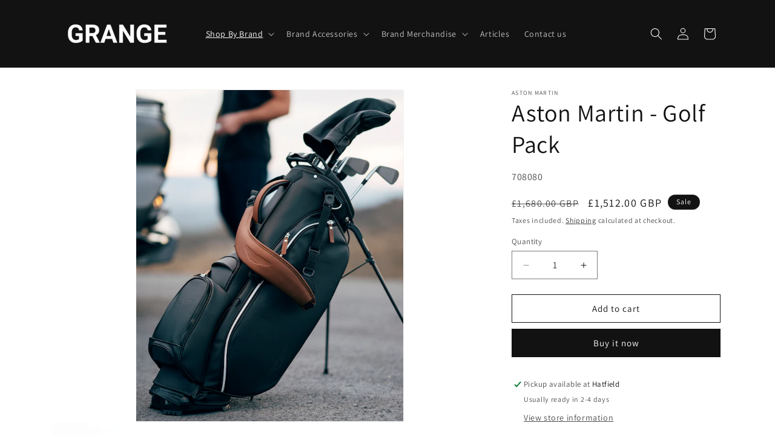

--- FILE ---
content_type: text/html; charset=utf-8
request_url: https://www.grangeshop.co.uk/collections/aston-martin-accessories/products/aston-martin-golf-pack
body_size: 24982
content:
<!doctype html>
<html class="js" lang="en">
  <head>
    <meta charset="utf-8">
    <meta http-equiv="X-UA-Compatible" content="IE=edge">
    <meta name="viewport" content="width=device-width,initial-scale=1">
    <meta name="theme-color" content="">
    <link rel="canonical" href="https://www.grangeshop.co.uk/products/aston-martin-golf-pack"><link rel="preconnect" href="https://fonts.shopifycdn.com" crossorigin><title>
      Aston Martin - Golf Pack
 &ndash; Grange Shop</title>

    
      <meta name="description" content="This exceptional collaboration between two iconic brands - Callaway and Aston Martin – delivers the ultimate in sophisticated precision on the course. The full pack includes:• Black flex leather stand bag• Cover for driver• Cover for fairway wood• Cover for hybrid• Cover for blade putter• Dozen Aston Martin branded Cal">
    

    

<meta property="og:site_name" content="Grange Shop">
<meta property="og:url" content="https://www.grangeshop.co.uk/products/aston-martin-golf-pack">
<meta property="og:title" content="Aston Martin - Golf Pack">
<meta property="og:type" content="product">
<meta property="og:description" content="This exceptional collaboration between two iconic brands - Callaway and Aston Martin – delivers the ultimate in sophisticated precision on the course. The full pack includes:• Black flex leather stand bag• Cover for driver• Cover for fairway wood• Cover for hybrid• Cover for blade putter• Dozen Aston Martin branded Cal"><meta property="og:image" content="http://www.grangeshop.co.uk/cdn/shop/files/am-golfbag.jpg?v=1713774343">
  <meta property="og:image:secure_url" content="https://www.grangeshop.co.uk/cdn/shop/files/am-golfbag.jpg?v=1713774343">
  <meta property="og:image:width" content="600">
  <meta property="og:image:height" content="744"><meta property="og:price:amount" content="1,512.00">
  <meta property="og:price:currency" content="GBP"><meta name="twitter:card" content="summary_large_image">
<meta name="twitter:title" content="Aston Martin - Golf Pack">
<meta name="twitter:description" content="This exceptional collaboration between two iconic brands - Callaway and Aston Martin – delivers the ultimate in sophisticated precision on the course. The full pack includes:• Black flex leather stand bag• Cover for driver• Cover for fairway wood• Cover for hybrid• Cover for blade putter• Dozen Aston Martin branded Cal">


    <script src="//www.grangeshop.co.uk/cdn/shop/t/12/assets/constants.js?v=132983761750457495441752053691" defer="defer"></script>
    <script src="//www.grangeshop.co.uk/cdn/shop/t/12/assets/pubsub.js?v=158357773527763999511752053692" defer="defer"></script>
    <script src="//www.grangeshop.co.uk/cdn/shop/t/12/assets/global.js?v=152862011079830610291752053691" defer="defer"></script>
    <script src="//www.grangeshop.co.uk/cdn/shop/t/12/assets/details-disclosure.js?v=13653116266235556501752053691" defer="defer"></script>
    <script src="//www.grangeshop.co.uk/cdn/shop/t/12/assets/details-modal.js?v=25581673532751508451752053691" defer="defer"></script>
    <script src="//www.grangeshop.co.uk/cdn/shop/t/12/assets/search-form.js?v=133129549252120666541752053693" defer="defer"></script><script src="//www.grangeshop.co.uk/cdn/shop/t/12/assets/animations.js?v=88693664871331136111752053691" defer="defer"></script><script>window.performance && window.performance.mark && window.performance.mark('shopify.content_for_header.start');</script><meta name="facebook-domain-verification" content="6duh8r2heyimwao04d6g0sxliqn6w4">
<meta name="google-site-verification" content="4nCAWF5XizAm87IC8Io-OeF_x07VyNyVLJJw-W0zjYI">
<meta id="shopify-digital-wallet" name="shopify-digital-wallet" content="/55536582805/digital_wallets/dialog">
<meta name="shopify-checkout-api-token" content="4cbc8ad5ba646ff172d76275f672107e">
<meta id="in-context-paypal-metadata" data-shop-id="55536582805" data-venmo-supported="false" data-environment="production" data-locale="en_US" data-paypal-v4="true" data-currency="GBP">
<link rel="alternate" type="application/json+oembed" href="https://www.grangeshop.co.uk/products/aston-martin-golf-pack.oembed">
<script async="async" src="/checkouts/internal/preloads.js?locale=en-GB"></script>
<script id="shopify-features" type="application/json">{"accessToken":"4cbc8ad5ba646ff172d76275f672107e","betas":["rich-media-storefront-analytics"],"domain":"www.grangeshop.co.uk","predictiveSearch":true,"shopId":55536582805,"locale":"en"}</script>
<script>var Shopify = Shopify || {};
Shopify.shop = "grange-shop.myshopify.com";
Shopify.locale = "en";
Shopify.currency = {"active":"GBP","rate":"1.0"};
Shopify.country = "GB";
Shopify.theme = {"name":"Grange-Autofinity-20250709","id":183276339582,"schema_name":"Dawn","schema_version":"15.2.0","theme_store_id":null,"role":"main"};
Shopify.theme.handle = "null";
Shopify.theme.style = {"id":null,"handle":null};
Shopify.cdnHost = "www.grangeshop.co.uk/cdn";
Shopify.routes = Shopify.routes || {};
Shopify.routes.root = "/";</script>
<script type="module">!function(o){(o.Shopify=o.Shopify||{}).modules=!0}(window);</script>
<script>!function(o){function n(){var o=[];function n(){o.push(Array.prototype.slice.apply(arguments))}return n.q=o,n}var t=o.Shopify=o.Shopify||{};t.loadFeatures=n(),t.autoloadFeatures=n()}(window);</script>
<script id="shop-js-analytics" type="application/json">{"pageType":"product"}</script>
<script defer="defer" async type="module" src="//www.grangeshop.co.uk/cdn/shopifycloud/shop-js/modules/v2/client.init-shop-cart-sync_C5BV16lS.en.esm.js"></script>
<script defer="defer" async type="module" src="//www.grangeshop.co.uk/cdn/shopifycloud/shop-js/modules/v2/chunk.common_CygWptCX.esm.js"></script>
<script type="module">
  await import("//www.grangeshop.co.uk/cdn/shopifycloud/shop-js/modules/v2/client.init-shop-cart-sync_C5BV16lS.en.esm.js");
await import("//www.grangeshop.co.uk/cdn/shopifycloud/shop-js/modules/v2/chunk.common_CygWptCX.esm.js");

  window.Shopify.SignInWithShop?.initShopCartSync?.({"fedCMEnabled":true,"windoidEnabled":true});

</script>
<script id="__st">var __st={"a":55536582805,"offset":0,"reqid":"3e1f9d8e-4fe0-49bf-94f8-2c3b131e34ee-1768826636","pageurl":"www.grangeshop.co.uk\/collections\/aston-martin-accessories\/products\/aston-martin-golf-pack","u":"bb3097e4d7f3","p":"product","rtyp":"product","rid":8356874322069};</script>
<script>window.ShopifyPaypalV4VisibilityTracking = true;</script>
<script id="captcha-bootstrap">!function(){'use strict';const t='contact',e='account',n='new_comment',o=[[t,t],['blogs',n],['comments',n],[t,'customer']],c=[[e,'customer_login'],[e,'guest_login'],[e,'recover_customer_password'],[e,'create_customer']],r=t=>t.map((([t,e])=>`form[action*='/${t}']:not([data-nocaptcha='true']) input[name='form_type'][value='${e}']`)).join(','),a=t=>()=>t?[...document.querySelectorAll(t)].map((t=>t.form)):[];function s(){const t=[...o],e=r(t);return a(e)}const i='password',u='form_key',d=['recaptcha-v3-token','g-recaptcha-response','h-captcha-response',i],f=()=>{try{return window.sessionStorage}catch{return}},m='__shopify_v',_=t=>t.elements[u];function p(t,e,n=!1){try{const o=window.sessionStorage,c=JSON.parse(o.getItem(e)),{data:r}=function(t){const{data:e,action:n}=t;return t[m]||n?{data:e,action:n}:{data:t,action:n}}(c);for(const[e,n]of Object.entries(r))t.elements[e]&&(t.elements[e].value=n);n&&o.removeItem(e)}catch(o){console.error('form repopulation failed',{error:o})}}const l='form_type',E='cptcha';function T(t){t.dataset[E]=!0}const w=window,h=w.document,L='Shopify',v='ce_forms',y='captcha';let A=!1;((t,e)=>{const n=(g='f06e6c50-85a8-45c8-87d0-21a2b65856fe',I='https://cdn.shopify.com/shopifycloud/storefront-forms-hcaptcha/ce_storefront_forms_captcha_hcaptcha.v1.5.2.iife.js',D={infoText:'Protected by hCaptcha',privacyText:'Privacy',termsText:'Terms'},(t,e,n)=>{const o=w[L][v],c=o.bindForm;if(c)return c(t,g,e,D).then(n);var r;o.q.push([[t,g,e,D],n]),r=I,A||(h.body.append(Object.assign(h.createElement('script'),{id:'captcha-provider',async:!0,src:r})),A=!0)});var g,I,D;w[L]=w[L]||{},w[L][v]=w[L][v]||{},w[L][v].q=[],w[L][y]=w[L][y]||{},w[L][y].protect=function(t,e){n(t,void 0,e),T(t)},Object.freeze(w[L][y]),function(t,e,n,w,h,L){const[v,y,A,g]=function(t,e,n){const i=e?o:[],u=t?c:[],d=[...i,...u],f=r(d),m=r(i),_=r(d.filter((([t,e])=>n.includes(e))));return[a(f),a(m),a(_),s()]}(w,h,L),I=t=>{const e=t.target;return e instanceof HTMLFormElement?e:e&&e.form},D=t=>v().includes(t);t.addEventListener('submit',(t=>{const e=I(t);if(!e)return;const n=D(e)&&!e.dataset.hcaptchaBound&&!e.dataset.recaptchaBound,o=_(e),c=g().includes(e)&&(!o||!o.value);(n||c)&&t.preventDefault(),c&&!n&&(function(t){try{if(!f())return;!function(t){const e=f();if(!e)return;const n=_(t);if(!n)return;const o=n.value;o&&e.removeItem(o)}(t);const e=Array.from(Array(32),(()=>Math.random().toString(36)[2])).join('');!function(t,e){_(t)||t.append(Object.assign(document.createElement('input'),{type:'hidden',name:u})),t.elements[u].value=e}(t,e),function(t,e){const n=f();if(!n)return;const o=[...t.querySelectorAll(`input[type='${i}']`)].map((({name:t})=>t)),c=[...d,...o],r={};for(const[a,s]of new FormData(t).entries())c.includes(a)||(r[a]=s);n.setItem(e,JSON.stringify({[m]:1,action:t.action,data:r}))}(t,e)}catch(e){console.error('failed to persist form',e)}}(e),e.submit())}));const S=(t,e)=>{t&&!t.dataset[E]&&(n(t,e.some((e=>e===t))),T(t))};for(const o of['focusin','change'])t.addEventListener(o,(t=>{const e=I(t);D(e)&&S(e,y())}));const B=e.get('form_key'),M=e.get(l),P=B&&M;t.addEventListener('DOMContentLoaded',(()=>{const t=y();if(P)for(const e of t)e.elements[l].value===M&&p(e,B);[...new Set([...A(),...v().filter((t=>'true'===t.dataset.shopifyCaptcha))])].forEach((e=>S(e,t)))}))}(h,new URLSearchParams(w.location.search),n,t,e,['guest_login'])})(!0,!0)}();</script>
<script integrity="sha256-4kQ18oKyAcykRKYeNunJcIwy7WH5gtpwJnB7kiuLZ1E=" data-source-attribution="shopify.loadfeatures" defer="defer" src="//www.grangeshop.co.uk/cdn/shopifycloud/storefront/assets/storefront/load_feature-a0a9edcb.js" crossorigin="anonymous"></script>
<script data-source-attribution="shopify.dynamic_checkout.dynamic.init">var Shopify=Shopify||{};Shopify.PaymentButton=Shopify.PaymentButton||{isStorefrontPortableWallets:!0,init:function(){window.Shopify.PaymentButton.init=function(){};var t=document.createElement("script");t.src="https://www.grangeshop.co.uk/cdn/shopifycloud/portable-wallets/latest/portable-wallets.en.js",t.type="module",document.head.appendChild(t)}};
</script>
<script data-source-attribution="shopify.dynamic_checkout.buyer_consent">
  function portableWalletsHideBuyerConsent(e){var t=document.getElementById("shopify-buyer-consent"),n=document.getElementById("shopify-subscription-policy-button");t&&n&&(t.classList.add("hidden"),t.setAttribute("aria-hidden","true"),n.removeEventListener("click",e))}function portableWalletsShowBuyerConsent(e){var t=document.getElementById("shopify-buyer-consent"),n=document.getElementById("shopify-subscription-policy-button");t&&n&&(t.classList.remove("hidden"),t.removeAttribute("aria-hidden"),n.addEventListener("click",e))}window.Shopify?.PaymentButton&&(window.Shopify.PaymentButton.hideBuyerConsent=portableWalletsHideBuyerConsent,window.Shopify.PaymentButton.showBuyerConsent=portableWalletsShowBuyerConsent);
</script>
<script>
  function portableWalletsCleanup(e){e&&e.src&&console.error("Failed to load portable wallets script "+e.src);var t=document.querySelectorAll("shopify-accelerated-checkout .shopify-payment-button__skeleton, shopify-accelerated-checkout-cart .wallet-cart-button__skeleton"),e=document.getElementById("shopify-buyer-consent");for(let e=0;e<t.length;e++)t[e].remove();e&&e.remove()}function portableWalletsNotLoadedAsModule(e){e instanceof ErrorEvent&&"string"==typeof e.message&&e.message.includes("import.meta")&&"string"==typeof e.filename&&e.filename.includes("portable-wallets")&&(window.removeEventListener("error",portableWalletsNotLoadedAsModule),window.Shopify.PaymentButton.failedToLoad=e,"loading"===document.readyState?document.addEventListener("DOMContentLoaded",window.Shopify.PaymentButton.init):window.Shopify.PaymentButton.init())}window.addEventListener("error",portableWalletsNotLoadedAsModule);
</script>

<script type="module" src="https://www.grangeshop.co.uk/cdn/shopifycloud/portable-wallets/latest/portable-wallets.en.js" onError="portableWalletsCleanup(this)" crossorigin="anonymous"></script>
<script nomodule>
  document.addEventListener("DOMContentLoaded", portableWalletsCleanup);
</script>

<link id="shopify-accelerated-checkout-styles" rel="stylesheet" media="screen" href="https://www.grangeshop.co.uk/cdn/shopifycloud/portable-wallets/latest/accelerated-checkout-backwards-compat.css" crossorigin="anonymous">
<style id="shopify-accelerated-checkout-cart">
        #shopify-buyer-consent {
  margin-top: 1em;
  display: inline-block;
  width: 100%;
}

#shopify-buyer-consent.hidden {
  display: none;
}

#shopify-subscription-policy-button {
  background: none;
  border: none;
  padding: 0;
  text-decoration: underline;
  font-size: inherit;
  cursor: pointer;
}

#shopify-subscription-policy-button::before {
  box-shadow: none;
}

      </style>
<script id="sections-script" data-sections="header" defer="defer" src="//www.grangeshop.co.uk/cdn/shop/t/12/compiled_assets/scripts.js?v=922"></script>
<script>window.performance && window.performance.mark && window.performance.mark('shopify.content_for_header.end');</script>


    <style data-shopify>
      @font-face {
  font-family: Assistant;
  font-weight: 400;
  font-style: normal;
  font-display: swap;
  src: url("//www.grangeshop.co.uk/cdn/fonts/assistant/assistant_n4.9120912a469cad1cc292572851508ca49d12e768.woff2") format("woff2"),
       url("//www.grangeshop.co.uk/cdn/fonts/assistant/assistant_n4.6e9875ce64e0fefcd3f4446b7ec9036b3ddd2985.woff") format("woff");
}

      @font-face {
  font-family: Assistant;
  font-weight: 700;
  font-style: normal;
  font-display: swap;
  src: url("//www.grangeshop.co.uk/cdn/fonts/assistant/assistant_n7.bf44452348ec8b8efa3aa3068825305886b1c83c.woff2") format("woff2"),
       url("//www.grangeshop.co.uk/cdn/fonts/assistant/assistant_n7.0c887fee83f6b3bda822f1150b912c72da0f7b64.woff") format("woff");
}

      
      
      @font-face {
  font-family: Assistant;
  font-weight: 400;
  font-style: normal;
  font-display: swap;
  src: url("//www.grangeshop.co.uk/cdn/fonts/assistant/assistant_n4.9120912a469cad1cc292572851508ca49d12e768.woff2") format("woff2"),
       url("//www.grangeshop.co.uk/cdn/fonts/assistant/assistant_n4.6e9875ce64e0fefcd3f4446b7ec9036b3ddd2985.woff") format("woff");
}


      
        :root,
        .color-scheme-1 {
          --color-background: 255,255,255;
        
          --gradient-background: #ffffff;
        

        

        --color-foreground: 18,18,18;
        --color-background-contrast: 191,191,191;
        --color-shadow: 18,18,18;
        --color-button: 18,18,18;
        --color-button-text: 255,255,255;
        --color-secondary-button: 255,255,255;
        --color-secondary-button-text: 18,18,18;
        --color-link: 18,18,18;
        --color-badge-foreground: 18,18,18;
        --color-badge-background: 255,255,255;
        --color-badge-border: 18,18,18;
        --payment-terms-background-color: rgb(255 255 255);
      }
      
        
        .color-scheme-2 {
          --color-background: 243,243,243;
        
          --gradient-background: #f3f3f3;
        

        

        --color-foreground: 18,18,18;
        --color-background-contrast: 179,179,179;
        --color-shadow: 18,18,18;
        --color-button: 18,18,18;
        --color-button-text: 243,243,243;
        --color-secondary-button: 243,243,243;
        --color-secondary-button-text: 18,18,18;
        --color-link: 18,18,18;
        --color-badge-foreground: 18,18,18;
        --color-badge-background: 243,243,243;
        --color-badge-border: 18,18,18;
        --payment-terms-background-color: rgb(243 243 243);
      }
      
        
        .color-scheme-3 {
          --color-background: 36,40,51;
        
          --gradient-background: #242833;
        

        

        --color-foreground: 255,255,255;
        --color-background-contrast: 47,52,66;
        --color-shadow: 18,18,18;
        --color-button: 255,255,255;
        --color-button-text: 0,0,0;
        --color-secondary-button: 36,40,51;
        --color-secondary-button-text: 255,255,255;
        --color-link: 255,255,255;
        --color-badge-foreground: 255,255,255;
        --color-badge-background: 36,40,51;
        --color-badge-border: 255,255,255;
        --payment-terms-background-color: rgb(36 40 51);
      }
      
        
        .color-scheme-4 {
          --color-background: 18,18,18;
        
          --gradient-background: #121212;
        

        

        --color-foreground: 255,255,255;
        --color-background-contrast: 146,146,146;
        --color-shadow: 18,18,18;
        --color-button: 255,255,255;
        --color-button-text: 18,18,18;
        --color-secondary-button: 18,18,18;
        --color-secondary-button-text: 255,255,255;
        --color-link: 255,255,255;
        --color-badge-foreground: 255,255,255;
        --color-badge-background: 18,18,18;
        --color-badge-border: 255,255,255;
        --payment-terms-background-color: rgb(18 18 18);
      }
      
        
        .color-scheme-5 {
          --color-background: 51,79,180;
        
          --gradient-background: #334fb4;
        

        

        --color-foreground: 255,255,255;
        --color-background-contrast: 23,35,81;
        --color-shadow: 18,18,18;
        --color-button: 255,255,255;
        --color-button-text: 51,79,180;
        --color-secondary-button: 51,79,180;
        --color-secondary-button-text: 255,255,255;
        --color-link: 255,255,255;
        --color-badge-foreground: 255,255,255;
        --color-badge-background: 51,79,180;
        --color-badge-border: 255,255,255;
        --payment-terms-background-color: rgb(51 79 180);
      }
      

      body, .color-scheme-1, .color-scheme-2, .color-scheme-3, .color-scheme-4, .color-scheme-5 {
        color: rgba(var(--color-foreground), 0.75);
        background-color: rgb(var(--color-background));
      }

      :root {
        --font-body-family: Assistant, sans-serif;
        --font-body-style: normal;
        --font-body-weight: 400;
        --font-body-weight-bold: 700;

        --font-heading-family: Assistant, sans-serif;
        --font-heading-style: normal;
        --font-heading-weight: 400;

        --font-body-scale: 1.0;
        --font-heading-scale: 1.0;

        --media-padding: px;
        --media-border-opacity: 0.05;
        --media-border-width: 1px;
        --media-radius: 0px;
        --media-shadow-opacity: 0.0;
        --media-shadow-horizontal-offset: 0px;
        --media-shadow-vertical-offset: 4px;
        --media-shadow-blur-radius: 5px;
        --media-shadow-visible: 0;

        --page-width: 120rem;
        --page-width-margin: 0rem;

        --product-card-image-padding: 0.0rem;
        --product-card-corner-radius: 0.0rem;
        --product-card-text-alignment: left;
        --product-card-border-width: 0.0rem;
        --product-card-border-opacity: 0.1;
        --product-card-shadow-opacity: 0.0;
        --product-card-shadow-visible: 0;
        --product-card-shadow-horizontal-offset: 0.0rem;
        --product-card-shadow-vertical-offset: 0.4rem;
        --product-card-shadow-blur-radius: 0.5rem;

        --collection-card-image-padding: 0.0rem;
        --collection-card-corner-radius: 0.0rem;
        --collection-card-text-alignment: center;
        --collection-card-border-width: 0.0rem;
        --collection-card-border-opacity: 0.1;
        --collection-card-shadow-opacity: 0.0;
        --collection-card-shadow-visible: 0;
        --collection-card-shadow-horizontal-offset: 0.0rem;
        --collection-card-shadow-vertical-offset: 0.4rem;
        --collection-card-shadow-blur-radius: 0.5rem;

        --blog-card-image-padding: 0.0rem;
        --blog-card-corner-radius: 0.0rem;
        --blog-card-text-alignment: left;
        --blog-card-border-width: 0.0rem;
        --blog-card-border-opacity: 0.1;
        --blog-card-shadow-opacity: 0.0;
        --blog-card-shadow-visible: 0;
        --blog-card-shadow-horizontal-offset: 0.0rem;
        --blog-card-shadow-vertical-offset: 0.4rem;
        --blog-card-shadow-blur-radius: 0.5rem;

        --badge-corner-radius: 4.0rem;

        --popup-border-width: 1px;
        --popup-border-opacity: 0.1;
        --popup-corner-radius: 0px;
        --popup-shadow-opacity: 0.05;
        --popup-shadow-horizontal-offset: 0px;
        --popup-shadow-vertical-offset: 4px;
        --popup-shadow-blur-radius: 5px;

        --drawer-border-width: 1px;
        --drawer-border-opacity: 0.1;
        --drawer-shadow-opacity: 0.0;
        --drawer-shadow-horizontal-offset: 0px;
        --drawer-shadow-vertical-offset: 4px;
        --drawer-shadow-blur-radius: 5px;

        --spacing-sections-desktop: 0px;
        --spacing-sections-mobile: 0px;

        --grid-desktop-vertical-spacing: 8px;
        --grid-desktop-horizontal-spacing: 8px;
        --grid-mobile-vertical-spacing: 4px;
        --grid-mobile-horizontal-spacing: 4px;

        --text-boxes-border-opacity: 0.1;
        --text-boxes-border-width: 0px;
        --text-boxes-radius: 0px;
        --text-boxes-shadow-opacity: 0.0;
        --text-boxes-shadow-visible: 0;
        --text-boxes-shadow-horizontal-offset: 0px;
        --text-boxes-shadow-vertical-offset: 4px;
        --text-boxes-shadow-blur-radius: 5px;

        --buttons-radius: 0px;
        --buttons-radius-outset: 0px;
        --buttons-border-width: 1px;
        --buttons-border-opacity: 1.0;
        --buttons-shadow-opacity: 0.0;
        --buttons-shadow-visible: 0;
        --buttons-shadow-horizontal-offset: 0px;
        --buttons-shadow-vertical-offset: 4px;
        --buttons-shadow-blur-radius: 5px;
        --buttons-border-offset: 0px;

        --inputs-radius: 0px;
        --inputs-border-width: 1px;
        --inputs-border-opacity: 0.55;
        --inputs-shadow-opacity: 0.0;
        --inputs-shadow-horizontal-offset: 0px;
        --inputs-margin-offset: 0px;
        --inputs-shadow-vertical-offset: 4px;
        --inputs-shadow-blur-radius: 5px;
        --inputs-radius-outset: 0px;

        --variant-pills-radius: 40px;
        --variant-pills-border-width: 1px;
        --variant-pills-border-opacity: 0.55;
        --variant-pills-shadow-opacity: 0.0;
        --variant-pills-shadow-horizontal-offset: 0px;
        --variant-pills-shadow-vertical-offset: 4px;
        --variant-pills-shadow-blur-radius: 5px;
      }

      *,
      *::before,
      *::after {
        box-sizing: inherit;
      }

      html {
        box-sizing: border-box;
        font-size: calc(var(--font-body-scale) * 62.5%);
        height: 100%;
      }

      body {
        display: grid;
        grid-template-rows: auto auto 1fr auto;
        grid-template-columns: 100%;
        min-height: 100%;
        margin: 0;
        font-size: 1.5rem;
        letter-spacing: 0.06rem;
        line-height: calc(1 + 0.8 / var(--font-body-scale));
        font-family: var(--font-body-family);
        font-style: var(--font-body-style);
        font-weight: var(--font-body-weight);
      }

      @media screen and (min-width: 750px) {
        body {
          font-size: 1.6rem;
        }
      }
    </style>

    <link href="//www.grangeshop.co.uk/cdn/shop/t/12/assets/base.css?v=159841507637079171801752053691" rel="stylesheet" type="text/css" media="all" />
    <link rel="stylesheet" href="//www.grangeshop.co.uk/cdn/shop/t/12/assets/component-cart-items.css?v=123238115697927560811752053691" media="print" onload="this.media='all'">
      <link rel="preload" as="font" href="//www.grangeshop.co.uk/cdn/fonts/assistant/assistant_n4.9120912a469cad1cc292572851508ca49d12e768.woff2" type="font/woff2" crossorigin>
      

      <link rel="preload" as="font" href="//www.grangeshop.co.uk/cdn/fonts/assistant/assistant_n4.9120912a469cad1cc292572851508ca49d12e768.woff2" type="font/woff2" crossorigin>
      
<link
        rel="stylesheet"
        href="//www.grangeshop.co.uk/cdn/shop/t/12/assets/component-predictive-search.css?v=118923337488134913561752053691"
        media="print"
        onload="this.media='all'"
      ><script>
      if (Shopify.designMode) {
        document.documentElement.classList.add('shopify-design-mode');
      }
    </script>
  <link href="https://monorail-edge.shopifysvc.com" rel="dns-prefetch">
<script>(function(){if ("sendBeacon" in navigator && "performance" in window) {try {var session_token_from_headers = performance.getEntriesByType('navigation')[0].serverTiming.find(x => x.name == '_s').description;} catch {var session_token_from_headers = undefined;}var session_cookie_matches = document.cookie.match(/_shopify_s=([^;]*)/);var session_token_from_cookie = session_cookie_matches && session_cookie_matches.length === 2 ? session_cookie_matches[1] : "";var session_token = session_token_from_headers || session_token_from_cookie || "";function handle_abandonment_event(e) {var entries = performance.getEntries().filter(function(entry) {return /monorail-edge.shopifysvc.com/.test(entry.name);});if (!window.abandonment_tracked && entries.length === 0) {window.abandonment_tracked = true;var currentMs = Date.now();var navigation_start = performance.timing.navigationStart;var payload = {shop_id: 55536582805,url: window.location.href,navigation_start,duration: currentMs - navigation_start,session_token,page_type: "product"};window.navigator.sendBeacon("https://monorail-edge.shopifysvc.com/v1/produce", JSON.stringify({schema_id: "online_store_buyer_site_abandonment/1.1",payload: payload,metadata: {event_created_at_ms: currentMs,event_sent_at_ms: currentMs}}));}}window.addEventListener('pagehide', handle_abandonment_event);}}());</script>
<script id="web-pixels-manager-setup">(function e(e,d,r,n,o){if(void 0===o&&(o={}),!Boolean(null===(a=null===(i=window.Shopify)||void 0===i?void 0:i.analytics)||void 0===a?void 0:a.replayQueue)){var i,a;window.Shopify=window.Shopify||{};var t=window.Shopify;t.analytics=t.analytics||{};var s=t.analytics;s.replayQueue=[],s.publish=function(e,d,r){return s.replayQueue.push([e,d,r]),!0};try{self.performance.mark("wpm:start")}catch(e){}var l=function(){var e={modern:/Edge?\/(1{2}[4-9]|1[2-9]\d|[2-9]\d{2}|\d{4,})\.\d+(\.\d+|)|Firefox\/(1{2}[4-9]|1[2-9]\d|[2-9]\d{2}|\d{4,})\.\d+(\.\d+|)|Chrom(ium|e)\/(9{2}|\d{3,})\.\d+(\.\d+|)|(Maci|X1{2}).+ Version\/(15\.\d+|(1[6-9]|[2-9]\d|\d{3,})\.\d+)([,.]\d+|)( \(\w+\)|)( Mobile\/\w+|) Safari\/|Chrome.+OPR\/(9{2}|\d{3,})\.\d+\.\d+|(CPU[ +]OS|iPhone[ +]OS|CPU[ +]iPhone|CPU IPhone OS|CPU iPad OS)[ +]+(15[._]\d+|(1[6-9]|[2-9]\d|\d{3,})[._]\d+)([._]\d+|)|Android:?[ /-](13[3-9]|1[4-9]\d|[2-9]\d{2}|\d{4,})(\.\d+|)(\.\d+|)|Android.+Firefox\/(13[5-9]|1[4-9]\d|[2-9]\d{2}|\d{4,})\.\d+(\.\d+|)|Android.+Chrom(ium|e)\/(13[3-9]|1[4-9]\d|[2-9]\d{2}|\d{4,})\.\d+(\.\d+|)|SamsungBrowser\/([2-9]\d|\d{3,})\.\d+/,legacy:/Edge?\/(1[6-9]|[2-9]\d|\d{3,})\.\d+(\.\d+|)|Firefox\/(5[4-9]|[6-9]\d|\d{3,})\.\d+(\.\d+|)|Chrom(ium|e)\/(5[1-9]|[6-9]\d|\d{3,})\.\d+(\.\d+|)([\d.]+$|.*Safari\/(?![\d.]+ Edge\/[\d.]+$))|(Maci|X1{2}).+ Version\/(10\.\d+|(1[1-9]|[2-9]\d|\d{3,})\.\d+)([,.]\d+|)( \(\w+\)|)( Mobile\/\w+|) Safari\/|Chrome.+OPR\/(3[89]|[4-9]\d|\d{3,})\.\d+\.\d+|(CPU[ +]OS|iPhone[ +]OS|CPU[ +]iPhone|CPU IPhone OS|CPU iPad OS)[ +]+(10[._]\d+|(1[1-9]|[2-9]\d|\d{3,})[._]\d+)([._]\d+|)|Android:?[ /-](13[3-9]|1[4-9]\d|[2-9]\d{2}|\d{4,})(\.\d+|)(\.\d+|)|Mobile Safari.+OPR\/([89]\d|\d{3,})\.\d+\.\d+|Android.+Firefox\/(13[5-9]|1[4-9]\d|[2-9]\d{2}|\d{4,})\.\d+(\.\d+|)|Android.+Chrom(ium|e)\/(13[3-9]|1[4-9]\d|[2-9]\d{2}|\d{4,})\.\d+(\.\d+|)|Android.+(UC? ?Browser|UCWEB|U3)[ /]?(15\.([5-9]|\d{2,})|(1[6-9]|[2-9]\d|\d{3,})\.\d+)\.\d+|SamsungBrowser\/(5\.\d+|([6-9]|\d{2,})\.\d+)|Android.+MQ{2}Browser\/(14(\.(9|\d{2,})|)|(1[5-9]|[2-9]\d|\d{3,})(\.\d+|))(\.\d+|)|K[Aa][Ii]OS\/(3\.\d+|([4-9]|\d{2,})\.\d+)(\.\d+|)/},d=e.modern,r=e.legacy,n=navigator.userAgent;return n.match(d)?"modern":n.match(r)?"legacy":"unknown"}(),u="modern"===l?"modern":"legacy",c=(null!=n?n:{modern:"",legacy:""})[u],f=function(e){return[e.baseUrl,"/wpm","/b",e.hashVersion,"modern"===e.buildTarget?"m":"l",".js"].join("")}({baseUrl:d,hashVersion:r,buildTarget:u}),m=function(e){var d=e.version,r=e.bundleTarget,n=e.surface,o=e.pageUrl,i=e.monorailEndpoint;return{emit:function(e){var a=e.status,t=e.errorMsg,s=(new Date).getTime(),l=JSON.stringify({metadata:{event_sent_at_ms:s},events:[{schema_id:"web_pixels_manager_load/3.1",payload:{version:d,bundle_target:r,page_url:o,status:a,surface:n,error_msg:t},metadata:{event_created_at_ms:s}}]});if(!i)return console&&console.warn&&console.warn("[Web Pixels Manager] No Monorail endpoint provided, skipping logging."),!1;try{return self.navigator.sendBeacon.bind(self.navigator)(i,l)}catch(e){}var u=new XMLHttpRequest;try{return u.open("POST",i,!0),u.setRequestHeader("Content-Type","text/plain"),u.send(l),!0}catch(e){return console&&console.warn&&console.warn("[Web Pixels Manager] Got an unhandled error while logging to Monorail."),!1}}}}({version:r,bundleTarget:l,surface:e.surface,pageUrl:self.location.href,monorailEndpoint:e.monorailEndpoint});try{o.browserTarget=l,function(e){var d=e.src,r=e.async,n=void 0===r||r,o=e.onload,i=e.onerror,a=e.sri,t=e.scriptDataAttributes,s=void 0===t?{}:t,l=document.createElement("script"),u=document.querySelector("head"),c=document.querySelector("body");if(l.async=n,l.src=d,a&&(l.integrity=a,l.crossOrigin="anonymous"),s)for(var f in s)if(Object.prototype.hasOwnProperty.call(s,f))try{l.dataset[f]=s[f]}catch(e){}if(o&&l.addEventListener("load",o),i&&l.addEventListener("error",i),u)u.appendChild(l);else{if(!c)throw new Error("Did not find a head or body element to append the script");c.appendChild(l)}}({src:f,async:!0,onload:function(){if(!function(){var e,d;return Boolean(null===(d=null===(e=window.Shopify)||void 0===e?void 0:e.analytics)||void 0===d?void 0:d.initialized)}()){var d=window.webPixelsManager.init(e)||void 0;if(d){var r=window.Shopify.analytics;r.replayQueue.forEach((function(e){var r=e[0],n=e[1],o=e[2];d.publishCustomEvent(r,n,o)})),r.replayQueue=[],r.publish=d.publishCustomEvent,r.visitor=d.visitor,r.initialized=!0}}},onerror:function(){return m.emit({status:"failed",errorMsg:"".concat(f," has failed to load")})},sri:function(e){var d=/^sha384-[A-Za-z0-9+/=]+$/;return"string"==typeof e&&d.test(e)}(c)?c:"",scriptDataAttributes:o}),m.emit({status:"loading"})}catch(e){m.emit({status:"failed",errorMsg:(null==e?void 0:e.message)||"Unknown error"})}}})({shopId: 55536582805,storefrontBaseUrl: "https://www.grangeshop.co.uk",extensionsBaseUrl: "https://extensions.shopifycdn.com/cdn/shopifycloud/web-pixels-manager",monorailEndpoint: "https://monorail-edge.shopifysvc.com/unstable/produce_batch",surface: "storefront-renderer",enabledBetaFlags: ["2dca8a86"],webPixelsConfigList: [{"id":"909574526","configuration":"{\"config\":\"{\\\"google_tag_ids\\\":[\\\"GT-P3JP44V\\\",\\\"G-TQH7BDEC5B\\\"],\\\"target_country\\\":\\\"GB\\\",\\\"gtag_events\\\":[{\\\"type\\\":\\\"begin_checkout\\\",\\\"action_label\\\":\\\"G-TQH7BDEC5B\\\"},{\\\"type\\\":\\\"search\\\",\\\"action_label\\\":\\\"G-TQH7BDEC5B\\\"},{\\\"type\\\":\\\"view_item\\\",\\\"action_label\\\":[\\\"MC-Y1EG506XMX\\\",\\\"G-TQH7BDEC5B\\\"]},{\\\"type\\\":\\\"purchase\\\",\\\"action_label\\\":[\\\"MC-Y1EG506XMX\\\",\\\"G-TQH7BDEC5B\\\"]},{\\\"type\\\":\\\"page_view\\\",\\\"action_label\\\":[\\\"MC-Y1EG506XMX\\\",\\\"G-TQH7BDEC5B\\\"]},{\\\"type\\\":\\\"add_payment_info\\\",\\\"action_label\\\":\\\"G-TQH7BDEC5B\\\"},{\\\"type\\\":\\\"add_to_cart\\\",\\\"action_label\\\":\\\"G-TQH7BDEC5B\\\"}],\\\"enable_monitoring_mode\\\":false}\"}","eventPayloadVersion":"v1","runtimeContext":"OPEN","scriptVersion":"b2a88bafab3e21179ed38636efcd8a93","type":"APP","apiClientId":1780363,"privacyPurposes":[],"dataSharingAdjustments":{"protectedCustomerApprovalScopes":["read_customer_address","read_customer_email","read_customer_name","read_customer_personal_data","read_customer_phone"]}},{"id":"285999253","configuration":"{\"pixel_id\":\"537884403066330\",\"pixel_type\":\"facebook_pixel\",\"metaapp_system_user_token\":\"-\"}","eventPayloadVersion":"v1","runtimeContext":"OPEN","scriptVersion":"ca16bc87fe92b6042fbaa3acc2fbdaa6","type":"APP","apiClientId":2329312,"privacyPurposes":["ANALYTICS","MARKETING","SALE_OF_DATA"],"dataSharingAdjustments":{"protectedCustomerApprovalScopes":["read_customer_address","read_customer_email","read_customer_name","read_customer_personal_data","read_customer_phone"]}},{"id":"shopify-app-pixel","configuration":"{}","eventPayloadVersion":"v1","runtimeContext":"STRICT","scriptVersion":"0450","apiClientId":"shopify-pixel","type":"APP","privacyPurposes":["ANALYTICS","MARKETING"]},{"id":"shopify-custom-pixel","eventPayloadVersion":"v1","runtimeContext":"LAX","scriptVersion":"0450","apiClientId":"shopify-pixel","type":"CUSTOM","privacyPurposes":["ANALYTICS","MARKETING"]}],isMerchantRequest: false,initData: {"shop":{"name":"Grange Shop","paymentSettings":{"currencyCode":"GBP"},"myshopifyDomain":"grange-shop.myshopify.com","countryCode":"GB","storefrontUrl":"https:\/\/www.grangeshop.co.uk"},"customer":null,"cart":null,"checkout":null,"productVariants":[{"price":{"amount":1512.0,"currencyCode":"GBP"},"product":{"title":"Aston Martin - Golf Pack","vendor":"Aston Martin","id":"8356874322069","untranslatedTitle":"Aston Martin - Golf Pack","url":"\/products\/aston-martin-golf-pack","type":"Accessories"},"id":"44768736936085","image":{"src":"\/\/www.grangeshop.co.uk\/cdn\/shop\/files\/am-golfbag.jpg?v=1713774343"},"sku":"708080","title":"Default Title","untranslatedTitle":"Default Title"}],"purchasingCompany":null},},"https://www.grangeshop.co.uk/cdn","fcfee988w5aeb613cpc8e4bc33m6693e112",{"modern":"","legacy":""},{"shopId":"55536582805","storefrontBaseUrl":"https:\/\/www.grangeshop.co.uk","extensionBaseUrl":"https:\/\/extensions.shopifycdn.com\/cdn\/shopifycloud\/web-pixels-manager","surface":"storefront-renderer","enabledBetaFlags":"[\"2dca8a86\"]","isMerchantRequest":"false","hashVersion":"fcfee988w5aeb613cpc8e4bc33m6693e112","publish":"custom","events":"[[\"page_viewed\",{}],[\"product_viewed\",{\"productVariant\":{\"price\":{\"amount\":1512.0,\"currencyCode\":\"GBP\"},\"product\":{\"title\":\"Aston Martin - Golf Pack\",\"vendor\":\"Aston Martin\",\"id\":\"8356874322069\",\"untranslatedTitle\":\"Aston Martin - Golf Pack\",\"url\":\"\/products\/aston-martin-golf-pack\",\"type\":\"Accessories\"},\"id\":\"44768736936085\",\"image\":{\"src\":\"\/\/www.grangeshop.co.uk\/cdn\/shop\/files\/am-golfbag.jpg?v=1713774343\"},\"sku\":\"708080\",\"title\":\"Default Title\",\"untranslatedTitle\":\"Default Title\"}}]]"});</script><script>
  window.ShopifyAnalytics = window.ShopifyAnalytics || {};
  window.ShopifyAnalytics.meta = window.ShopifyAnalytics.meta || {};
  window.ShopifyAnalytics.meta.currency = 'GBP';
  var meta = {"product":{"id":8356874322069,"gid":"gid:\/\/shopify\/Product\/8356874322069","vendor":"Aston Martin","type":"Accessories","handle":"aston-martin-golf-pack","variants":[{"id":44768736936085,"price":151200,"name":"Aston Martin - Golf Pack","public_title":null,"sku":"708080"}],"remote":false},"page":{"pageType":"product","resourceType":"product","resourceId":8356874322069,"requestId":"3e1f9d8e-4fe0-49bf-94f8-2c3b131e34ee-1768826636"}};
  for (var attr in meta) {
    window.ShopifyAnalytics.meta[attr] = meta[attr];
  }
</script>
<script class="analytics">
  (function () {
    var customDocumentWrite = function(content) {
      var jquery = null;

      if (window.jQuery) {
        jquery = window.jQuery;
      } else if (window.Checkout && window.Checkout.$) {
        jquery = window.Checkout.$;
      }

      if (jquery) {
        jquery('body').append(content);
      }
    };

    var hasLoggedConversion = function(token) {
      if (token) {
        return document.cookie.indexOf('loggedConversion=' + token) !== -1;
      }
      return false;
    }

    var setCookieIfConversion = function(token) {
      if (token) {
        var twoMonthsFromNow = new Date(Date.now());
        twoMonthsFromNow.setMonth(twoMonthsFromNow.getMonth() + 2);

        document.cookie = 'loggedConversion=' + token + '; expires=' + twoMonthsFromNow;
      }
    }

    var trekkie = window.ShopifyAnalytics.lib = window.trekkie = window.trekkie || [];
    if (trekkie.integrations) {
      return;
    }
    trekkie.methods = [
      'identify',
      'page',
      'ready',
      'track',
      'trackForm',
      'trackLink'
    ];
    trekkie.factory = function(method) {
      return function() {
        var args = Array.prototype.slice.call(arguments);
        args.unshift(method);
        trekkie.push(args);
        return trekkie;
      };
    };
    for (var i = 0; i < trekkie.methods.length; i++) {
      var key = trekkie.methods[i];
      trekkie[key] = trekkie.factory(key);
    }
    trekkie.load = function(config) {
      trekkie.config = config || {};
      trekkie.config.initialDocumentCookie = document.cookie;
      var first = document.getElementsByTagName('script')[0];
      var script = document.createElement('script');
      script.type = 'text/javascript';
      script.onerror = function(e) {
        var scriptFallback = document.createElement('script');
        scriptFallback.type = 'text/javascript';
        scriptFallback.onerror = function(error) {
                var Monorail = {
      produce: function produce(monorailDomain, schemaId, payload) {
        var currentMs = new Date().getTime();
        var event = {
          schema_id: schemaId,
          payload: payload,
          metadata: {
            event_created_at_ms: currentMs,
            event_sent_at_ms: currentMs
          }
        };
        return Monorail.sendRequest("https://" + monorailDomain + "/v1/produce", JSON.stringify(event));
      },
      sendRequest: function sendRequest(endpointUrl, payload) {
        // Try the sendBeacon API
        if (window && window.navigator && typeof window.navigator.sendBeacon === 'function' && typeof window.Blob === 'function' && !Monorail.isIos12()) {
          var blobData = new window.Blob([payload], {
            type: 'text/plain'
          });

          if (window.navigator.sendBeacon(endpointUrl, blobData)) {
            return true;
          } // sendBeacon was not successful

        } // XHR beacon

        var xhr = new XMLHttpRequest();

        try {
          xhr.open('POST', endpointUrl);
          xhr.setRequestHeader('Content-Type', 'text/plain');
          xhr.send(payload);
        } catch (e) {
          console.log(e);
        }

        return false;
      },
      isIos12: function isIos12() {
        return window.navigator.userAgent.lastIndexOf('iPhone; CPU iPhone OS 12_') !== -1 || window.navigator.userAgent.lastIndexOf('iPad; CPU OS 12_') !== -1;
      }
    };
    Monorail.produce('monorail-edge.shopifysvc.com',
      'trekkie_storefront_load_errors/1.1',
      {shop_id: 55536582805,
      theme_id: 183276339582,
      app_name: "storefront",
      context_url: window.location.href,
      source_url: "//www.grangeshop.co.uk/cdn/s/trekkie.storefront.cd680fe47e6c39ca5d5df5f0a32d569bc48c0f27.min.js"});

        };
        scriptFallback.async = true;
        scriptFallback.src = '//www.grangeshop.co.uk/cdn/s/trekkie.storefront.cd680fe47e6c39ca5d5df5f0a32d569bc48c0f27.min.js';
        first.parentNode.insertBefore(scriptFallback, first);
      };
      script.async = true;
      script.src = '//www.grangeshop.co.uk/cdn/s/trekkie.storefront.cd680fe47e6c39ca5d5df5f0a32d569bc48c0f27.min.js';
      first.parentNode.insertBefore(script, first);
    };
    trekkie.load(
      {"Trekkie":{"appName":"storefront","development":false,"defaultAttributes":{"shopId":55536582805,"isMerchantRequest":null,"themeId":183276339582,"themeCityHash":"9044776279508904970","contentLanguage":"en","currency":"GBP","eventMetadataId":"4ac7cdcf-c8a0-47fb-be05-1f6392db4601"},"isServerSideCookieWritingEnabled":true,"monorailRegion":"shop_domain","enabledBetaFlags":["65f19447"]},"Session Attribution":{},"S2S":{"facebookCapiEnabled":true,"source":"trekkie-storefront-renderer","apiClientId":580111}}
    );

    var loaded = false;
    trekkie.ready(function() {
      if (loaded) return;
      loaded = true;

      window.ShopifyAnalytics.lib = window.trekkie;

      var originalDocumentWrite = document.write;
      document.write = customDocumentWrite;
      try { window.ShopifyAnalytics.merchantGoogleAnalytics.call(this); } catch(error) {};
      document.write = originalDocumentWrite;

      window.ShopifyAnalytics.lib.page(null,{"pageType":"product","resourceType":"product","resourceId":8356874322069,"requestId":"3e1f9d8e-4fe0-49bf-94f8-2c3b131e34ee-1768826636","shopifyEmitted":true});

      var match = window.location.pathname.match(/checkouts\/(.+)\/(thank_you|post_purchase)/)
      var token = match? match[1]: undefined;
      if (!hasLoggedConversion(token)) {
        setCookieIfConversion(token);
        window.ShopifyAnalytics.lib.track("Viewed Product",{"currency":"GBP","variantId":44768736936085,"productId":8356874322069,"productGid":"gid:\/\/shopify\/Product\/8356874322069","name":"Aston Martin - Golf Pack","price":"1512.00","sku":"708080","brand":"Aston Martin","variant":null,"category":"Accessories","nonInteraction":true,"remote":false},undefined,undefined,{"shopifyEmitted":true});
      window.ShopifyAnalytics.lib.track("monorail:\/\/trekkie_storefront_viewed_product\/1.1",{"currency":"GBP","variantId":44768736936085,"productId":8356874322069,"productGid":"gid:\/\/shopify\/Product\/8356874322069","name":"Aston Martin - Golf Pack","price":"1512.00","sku":"708080","brand":"Aston Martin","variant":null,"category":"Accessories","nonInteraction":true,"remote":false,"referer":"https:\/\/www.grangeshop.co.uk\/collections\/aston-martin-accessories\/products\/aston-martin-golf-pack"});
      }
    });


        var eventsListenerScript = document.createElement('script');
        eventsListenerScript.async = true;
        eventsListenerScript.src = "//www.grangeshop.co.uk/cdn/shopifycloud/storefront/assets/shop_events_listener-3da45d37.js";
        document.getElementsByTagName('head')[0].appendChild(eventsListenerScript);

})();</script>
<script
  defer
  src="https://www.grangeshop.co.uk/cdn/shopifycloud/perf-kit/shopify-perf-kit-3.0.4.min.js"
  data-application="storefront-renderer"
  data-shop-id="55536582805"
  data-render-region="gcp-us-east1"
  data-page-type="product"
  data-theme-instance-id="183276339582"
  data-theme-name="Dawn"
  data-theme-version="15.2.0"
  data-monorail-region="shop_domain"
  data-resource-timing-sampling-rate="10"
  data-shs="true"
  data-shs-beacon="true"
  data-shs-export-with-fetch="true"
  data-shs-logs-sample-rate="1"
  data-shs-beacon-endpoint="https://www.grangeshop.co.uk/api/collect"
></script>
</head>

  <body class="gradient">
    <a class="skip-to-content-link button visually-hidden" href="#MainContent">
      Skip to content
    </a><!-- BEGIN sections: header-group -->
<div id="shopify-section-sections--25609948365182__header" class="shopify-section shopify-section-group-header-group section-header"><link rel="stylesheet" href="//www.grangeshop.co.uk/cdn/shop/t/12/assets/component-list-menu.css?v=151968516119678728991752053691" media="print" onload="this.media='all'">
<link rel="stylesheet" href="//www.grangeshop.co.uk/cdn/shop/t/12/assets/component-search.css?v=165164710990765432851752053691" media="print" onload="this.media='all'">
<link rel="stylesheet" href="//www.grangeshop.co.uk/cdn/shop/t/12/assets/component-menu-drawer.css?v=147478906057189667651752053691" media="print" onload="this.media='all'">
<link rel="stylesheet" href="//www.grangeshop.co.uk/cdn/shop/t/12/assets/component-cart-notification.css?v=54116361853792938221752053691" media="print" onload="this.media='all'"><link rel="stylesheet" href="//www.grangeshop.co.uk/cdn/shop/t/12/assets/component-price.css?v=70172745017360139101752053691" media="print" onload="this.media='all'"><style>
  header-drawer {
    justify-self: start;
    margin-left: -1.2rem;
  }@media screen and (min-width: 990px) {
      header-drawer {
        display: none;
      }
    }.menu-drawer-container {
    display: flex;
  }

  .list-menu {
    list-style: none;
    padding: 0;
    margin: 0;
  }

  .list-menu--inline {
    display: inline-flex;
    flex-wrap: wrap;
  }

  summary.list-menu__item {
    padding-right: 2.7rem;
  }

  .list-menu__item {
    display: flex;
    align-items: center;
    line-height: calc(1 + 0.3 / var(--font-body-scale));
  }

  .list-menu__item--link {
    text-decoration: none;
    padding-bottom: 1rem;
    padding-top: 1rem;
    line-height: calc(1 + 0.8 / var(--font-body-scale));
  }

  @media screen and (min-width: 750px) {
    .list-menu__item--link {
      padding-bottom: 0.5rem;
      padding-top: 0.5rem;
    }
  }
</style><style data-shopify>.header {
    padding: 10px 3rem 10px 3rem;
  }

  .section-header {
    position: sticky; /* This is for fixing a Safari z-index issue. PR #2147 */
    margin-bottom: 0px;
  }

  @media screen and (min-width: 750px) {
    .section-header {
      margin-bottom: 0px;
    }
  }

  @media screen and (min-width: 990px) {
    .header {
      padding-top: 20px;
      padding-bottom: 20px;
    }
  }</style><script src="//www.grangeshop.co.uk/cdn/shop/t/12/assets/cart-notification.js?v=133508293167896966491752053691" defer="defer"></script><sticky-header data-sticky-type="on-scroll-up" class="header-wrapper color-scheme-4 gradient header-wrapper--border-bottom"><header class="header header--middle-left header--mobile-center page-width header--has-menu header--has-account">

<header-drawer data-breakpoint="tablet">
  <details id="Details-menu-drawer-container" class="menu-drawer-container">
    <summary
      class="header__icon header__icon--menu header__icon--summary link focus-inset"
      aria-label="Menu"
    >
      <span><svg xmlns="http://www.w3.org/2000/svg" fill="none" class="icon icon-hamburger" viewBox="0 0 18 16"><path fill="currentColor" d="M1 .5a.5.5 0 1 0 0 1h15.71a.5.5 0 0 0 0-1zM.5 8a.5.5 0 0 1 .5-.5h15.71a.5.5 0 0 1 0 1H1A.5.5 0 0 1 .5 8m0 7a.5.5 0 0 1 .5-.5h15.71a.5.5 0 0 1 0 1H1a.5.5 0 0 1-.5-.5"/></svg>
<svg xmlns="http://www.w3.org/2000/svg" fill="none" class="icon icon-close" viewBox="0 0 18 17"><path fill="currentColor" d="M.865 15.978a.5.5 0 0 0 .707.707l7.433-7.431 7.579 7.282a.501.501 0 0 0 .846-.37.5.5 0 0 0-.153-.351L9.712 8.546l7.417-7.416a.5.5 0 1 0-.707-.708L8.991 7.853 1.413.573a.5.5 0 1 0-.693.72l7.563 7.268z"/></svg>
</span>
    </summary>
    <div id="menu-drawer" class="gradient menu-drawer motion-reduce color-scheme-1">
      <div class="menu-drawer__inner-container">
        <div class="menu-drawer__navigation-container">
          <nav class="menu-drawer__navigation">
            <ul class="menu-drawer__menu has-submenu list-menu" role="list"><li><details id="Details-menu-drawer-menu-item-1">
                      <summary
                        id="HeaderDrawer-shop-by-brand"
                        class="menu-drawer__menu-item list-menu__item link link--text focus-inset menu-drawer__menu-item--active"
                      >
                        Shop By Brand
                        <span class="svg-wrapper"><svg xmlns="http://www.w3.org/2000/svg" fill="none" class="icon icon-arrow" viewBox="0 0 14 10"><path fill="currentColor" fill-rule="evenodd" d="M8.537.808a.5.5 0 0 1 .817-.162l4 4a.5.5 0 0 1 0 .708l-4 4a.5.5 0 1 1-.708-.708L11.793 5.5H1a.5.5 0 0 1 0-1h10.793L8.646 1.354a.5.5 0 0 1-.109-.546" clip-rule="evenodd"/></svg>
</span>
                        <span class="svg-wrapper"><svg class="icon icon-caret" viewBox="0 0 10 6"><path fill="currentColor" fill-rule="evenodd" d="M9.354.646a.5.5 0 0 0-.708 0L5 4.293 1.354.646a.5.5 0 0 0-.708.708l4 4a.5.5 0 0 0 .708 0l4-4a.5.5 0 0 0 0-.708" clip-rule="evenodd"/></svg>
</span>
                      </summary>
                      <div
                        id="link-shop-by-brand"
                        class="menu-drawer__submenu has-submenu gradient motion-reduce"
                        tabindex="-1"
                      >
                        <div class="menu-drawer__inner-submenu">
                          <button class="menu-drawer__close-button link link--text focus-inset" aria-expanded="true">
                            <span class="svg-wrapper"><svg xmlns="http://www.w3.org/2000/svg" fill="none" class="icon icon-arrow" viewBox="0 0 14 10"><path fill="currentColor" fill-rule="evenodd" d="M8.537.808a.5.5 0 0 1 .817-.162l4 4a.5.5 0 0 1 0 .708l-4 4a.5.5 0 1 1-.708-.708L11.793 5.5H1a.5.5 0 0 1 0-1h10.793L8.646 1.354a.5.5 0 0 1-.109-.546" clip-rule="evenodd"/></svg>
</span>
                            Shop By Brand
                          </button>
                          <ul class="menu-drawer__menu list-menu" role="list" tabindex="-1"><li><details id="Details-menu-drawer-shop-by-brand-aston-martin">
                                    <summary
                                      id="HeaderDrawer-shop-by-brand-aston-martin"
                                      class="menu-drawer__menu-item link link--text list-menu__item focus-inset"
                                    >
                                      Aston Martin
                                      <span class="svg-wrapper"><svg xmlns="http://www.w3.org/2000/svg" fill="none" class="icon icon-arrow" viewBox="0 0 14 10"><path fill="currentColor" fill-rule="evenodd" d="M8.537.808a.5.5 0 0 1 .817-.162l4 4a.5.5 0 0 1 0 .708l-4 4a.5.5 0 1 1-.708-.708L11.793 5.5H1a.5.5 0 0 1 0-1h10.793L8.646 1.354a.5.5 0 0 1-.109-.546" clip-rule="evenodd"/></svg>
</span>
                                      <span class="svg-wrapper"><svg class="icon icon-caret" viewBox="0 0 10 6"><path fill="currentColor" fill-rule="evenodd" d="M9.354.646a.5.5 0 0 0-.708 0L5 4.293 1.354.646a.5.5 0 0 0-.708.708l4 4a.5.5 0 0 0 .708 0l4-4a.5.5 0 0 0 0-.708" clip-rule="evenodd"/></svg>
</span>
                                    </summary>
                                    <div
                                      id="childlink-aston-martin"
                                      class="menu-drawer__submenu has-submenu gradient motion-reduce"
                                    >
                                      <button
                                        class="menu-drawer__close-button link link--text focus-inset"
                                        aria-expanded="true"
                                      >
                                        <span class="svg-wrapper"><svg xmlns="http://www.w3.org/2000/svg" fill="none" class="icon icon-arrow" viewBox="0 0 14 10"><path fill="currentColor" fill-rule="evenodd" d="M8.537.808a.5.5 0 0 1 .817-.162l4 4a.5.5 0 0 1 0 .708l-4 4a.5.5 0 1 1-.708-.708L11.793 5.5H1a.5.5 0 0 1 0-1h10.793L8.646 1.354a.5.5 0 0 1-.109-.546" clip-rule="evenodd"/></svg>
</span>
                                        Aston Martin
                                      </button>
                                      <ul
                                        class="menu-drawer__menu list-menu"
                                        role="list"
                                        tabindex="-1"
                                      ><li>
                                            <a
                                              id="HeaderDrawer-shop-by-brand-aston-martin-aston-martin-accessories"
                                              href="/collections/aston-martin-accessories"
                                              class="menu-drawer__menu-item link link--text list-menu__item focus-inset"
                                              
                                            >
                                              Aston Martin Accessories
                                            </a>
                                          </li><li>
                                            <a
                                              id="HeaderDrawer-shop-by-brand-aston-martin-db11"
                                              href="/collections/aston-martin-db11-accessories"
                                              class="menu-drawer__menu-item link link--text list-menu__item focus-inset"
                                              
                                            >
                                              DB11 
                                            </a>
                                          </li><li>
                                            <a
                                              id="HeaderDrawer-shop-by-brand-aston-martin-db12"
                                              href="/collections/aston-martin-db12-accessories"
                                              class="menu-drawer__menu-item link link--text list-menu__item focus-inset"
                                              
                                            >
                                              DB12
                                            </a>
                                          </li><li>
                                            <a
                                              id="HeaderDrawer-shop-by-brand-aston-martin-dbs-superleggera"
                                              href="/collections/aston-martin-dbs-superleggera-accessories"
                                              class="menu-drawer__menu-item link link--text list-menu__item focus-inset"
                                              
                                            >
                                               DBS Superleggera 
                                            </a>
                                          </li><li>
                                            <a
                                              id="HeaderDrawer-shop-by-brand-aston-martin-dbx"
                                              href="/collections/aston-martin-dbx-accessories"
                                              class="menu-drawer__menu-item link link--text list-menu__item focus-inset"
                                              
                                            >
                                              DBX
                                            </a>
                                          </li><li>
                                            <a
                                              id="HeaderDrawer-shop-by-brand-aston-martin-vantage"
                                              href="/collections/aston-martin-vantage-accessories"
                                              class="menu-drawer__menu-item link link--text list-menu__item focus-inset"
                                              
                                            >
                                              Vantage
                                            </a>
                                          </li><li>
                                            <a
                                              id="HeaderDrawer-shop-by-brand-aston-martin-f1"
                                              href="/collections/aston-martin-f1"
                                              class="menu-drawer__menu-item link link--text list-menu__item focus-inset"
                                              
                                            >
                                              F1
                                            </a>
                                          </li><li>
                                            <a
                                              id="HeaderDrawer-shop-by-brand-aston-martin-aston-martin-genuine-parts"
                                              href="/collections/aston-martin-genuine-parts"
                                              class="menu-drawer__menu-item link link--text list-menu__item focus-inset"
                                              
                                            >
                                              Aston Martin Genuine Parts
                                            </a>
                                          </li><li>
                                            <a
                                              id="HeaderDrawer-shop-by-brand-aston-martin-merchandise"
                                              href="/collections/aston-martin-merchandise"
                                              class="menu-drawer__menu-item link link--text list-menu__item focus-inset"
                                              
                                            >
                                              Merchandise
                                            </a>
                                          </li></ul>
                                    </div>
                                  </details></li><li><details id="Details-menu-drawer-shop-by-brand-bentley">
                                    <summary
                                      id="HeaderDrawer-shop-by-brand-bentley"
                                      class="menu-drawer__menu-item link link--text list-menu__item focus-inset"
                                    >
                                      Bentley
                                      <span class="svg-wrapper"><svg xmlns="http://www.w3.org/2000/svg" fill="none" class="icon icon-arrow" viewBox="0 0 14 10"><path fill="currentColor" fill-rule="evenodd" d="M8.537.808a.5.5 0 0 1 .817-.162l4 4a.5.5 0 0 1 0 .708l-4 4a.5.5 0 1 1-.708-.708L11.793 5.5H1a.5.5 0 0 1 0-1h10.793L8.646 1.354a.5.5 0 0 1-.109-.546" clip-rule="evenodd"/></svg>
</span>
                                      <span class="svg-wrapper"><svg class="icon icon-caret" viewBox="0 0 10 6"><path fill="currentColor" fill-rule="evenodd" d="M9.354.646a.5.5 0 0 0-.708 0L5 4.293 1.354.646a.5.5 0 0 0-.708.708l4 4a.5.5 0 0 0 .708 0l4-4a.5.5 0 0 0 0-.708" clip-rule="evenodd"/></svg>
</span>
                                    </summary>
                                    <div
                                      id="childlink-bentley"
                                      class="menu-drawer__submenu has-submenu gradient motion-reduce"
                                    >
                                      <button
                                        class="menu-drawer__close-button link link--text focus-inset"
                                        aria-expanded="true"
                                      >
                                        <span class="svg-wrapper"><svg xmlns="http://www.w3.org/2000/svg" fill="none" class="icon icon-arrow" viewBox="0 0 14 10"><path fill="currentColor" fill-rule="evenodd" d="M8.537.808a.5.5 0 0 1 .817-.162l4 4a.5.5 0 0 1 0 .708l-4 4a.5.5 0 1 1-.708-.708L11.793 5.5H1a.5.5 0 0 1 0-1h10.793L8.646 1.354a.5.5 0 0 1-.109-.546" clip-rule="evenodd"/></svg>
</span>
                                        Bentley
                                      </button>
                                      <ul
                                        class="menu-drawer__menu list-menu"
                                        role="list"
                                        tabindex="-1"
                                      ><li>
                                            <a
                                              id="HeaderDrawer-shop-by-brand-bentley-bentley-accessories"
                                              href="/collections/bentley"
                                              class="menu-drawer__menu-item link link--text list-menu__item focus-inset"
                                              
                                            >
                                              Bentley Accessories
                                            </a>
                                          </li><li>
                                            <a
                                              id="HeaderDrawer-shop-by-brand-bentley-bentayga-v8"
                                              href="/collections/bentley-bentayga-v8-accessories"
                                              class="menu-drawer__menu-item link link--text list-menu__item focus-inset"
                                              
                                            >
                                              Bentayga V8
                                            </a>
                                          </li><li>
                                            <a
                                              id="HeaderDrawer-shop-by-brand-bentley-continental-gt-v8"
                                              href="/collections/bentley-continental-gt-v8-accessories"
                                              class="menu-drawer__menu-item link link--text list-menu__item focus-inset"
                                              
                                            >
                                              Continental GT V8
                                            </a>
                                          </li><li>
                                            <a
                                              id="HeaderDrawer-shop-by-brand-bentley-continental-gtc-v8"
                                              href="/collections/bentley-continental-gtc-v8-accessories"
                                              class="menu-drawer__menu-item link link--text list-menu__item focus-inset"
                                              
                                            >
                                               Continental GTC V8 
                                            </a>
                                          </li><li>
                                            <a
                                              id="HeaderDrawer-shop-by-brand-bentley-flying-spur-v8"
                                              href="/collections/bentley-flying-spur-v8-accessories"
                                              class="menu-drawer__menu-item link link--text list-menu__item focus-inset"
                                              
                                            >
                                              Flying Spur V8
                                            </a>
                                          </li><li>
                                            <a
                                              id="HeaderDrawer-shop-by-brand-bentley-mulsanne"
                                              href="/collections/bentley-mulsanne"
                                              class="menu-drawer__menu-item link link--text list-menu__item focus-inset"
                                              
                                            >
                                              Mulsanne
                                            </a>
                                          </li><li>
                                            <a
                                              id="HeaderDrawer-shop-by-brand-bentley-genuine-parts"
                                              href="/collections/bentley-genuine-parts"
                                              class="menu-drawer__menu-item link link--text list-menu__item focus-inset"
                                              
                                            >
                                              Genuine Parts
                                            </a>
                                          </li><li>
                                            <a
                                              id="HeaderDrawer-shop-by-brand-bentley-merchandise"
                                              href="/collections/bentley-merchandise"
                                              class="menu-drawer__menu-item link link--text list-menu__item focus-inset"
                                              
                                            >
                                              Merchandise
                                            </a>
                                          </li></ul>
                                    </div>
                                  </details></li><li><details id="Details-menu-drawer-shop-by-brand-jaguar">
                                    <summary
                                      id="HeaderDrawer-shop-by-brand-jaguar"
                                      class="menu-drawer__menu-item link link--text list-menu__item focus-inset"
                                    >
                                      Jaguar
                                      <span class="svg-wrapper"><svg xmlns="http://www.w3.org/2000/svg" fill="none" class="icon icon-arrow" viewBox="0 0 14 10"><path fill="currentColor" fill-rule="evenodd" d="M8.537.808a.5.5 0 0 1 .817-.162l4 4a.5.5 0 0 1 0 .708l-4 4a.5.5 0 1 1-.708-.708L11.793 5.5H1a.5.5 0 0 1 0-1h10.793L8.646 1.354a.5.5 0 0 1-.109-.546" clip-rule="evenodd"/></svg>
</span>
                                      <span class="svg-wrapper"><svg class="icon icon-caret" viewBox="0 0 10 6"><path fill="currentColor" fill-rule="evenodd" d="M9.354.646a.5.5 0 0 0-.708 0L5 4.293 1.354.646a.5.5 0 0 0-.708.708l4 4a.5.5 0 0 0 .708 0l4-4a.5.5 0 0 0 0-.708" clip-rule="evenodd"/></svg>
</span>
                                    </summary>
                                    <div
                                      id="childlink-jaguar"
                                      class="menu-drawer__submenu has-submenu gradient motion-reduce"
                                    >
                                      <button
                                        class="menu-drawer__close-button link link--text focus-inset"
                                        aria-expanded="true"
                                      >
                                        <span class="svg-wrapper"><svg xmlns="http://www.w3.org/2000/svg" fill="none" class="icon icon-arrow" viewBox="0 0 14 10"><path fill="currentColor" fill-rule="evenodd" d="M8.537.808a.5.5 0 0 1 .817-.162l4 4a.5.5 0 0 1 0 .708l-4 4a.5.5 0 1 1-.708-.708L11.793 5.5H1a.5.5 0 0 1 0-1h10.793L8.646 1.354a.5.5 0 0 1-.109-.546" clip-rule="evenodd"/></svg>
</span>
                                        Jaguar
                                      </button>
                                      <ul
                                        class="menu-drawer__menu list-menu"
                                        role="list"
                                        tabindex="-1"
                                      ><li>
                                            <a
                                              id="HeaderDrawer-shop-by-brand-jaguar-jaguar-accessories"
                                              href="/collections/jaguar"
                                              class="menu-drawer__menu-item link link--text list-menu__item focus-inset"
                                              
                                            >
                                              Jaguar Accessories
                                            </a>
                                          </li><li>
                                            <a
                                              id="HeaderDrawer-shop-by-brand-jaguar-e-pace"
                                              href="/collections/jaguar-e-pace-accessories"
                                              class="menu-drawer__menu-item link link--text list-menu__item focus-inset"
                                              
                                            >
                                              E-PACE
                                            </a>
                                          </li><li>
                                            <a
                                              id="HeaderDrawer-shop-by-brand-jaguar-f-pace"
                                              href="/collections/jaguar-f-pace-accessories"
                                              class="menu-drawer__menu-item link link--text list-menu__item focus-inset"
                                              
                                            >
                                              F-PACE
                                            </a>
                                          </li><li>
                                            <a
                                              id="HeaderDrawer-shop-by-brand-jaguar-f-type"
                                              href="/collections/jaguar-f-type-accessories"
                                              class="menu-drawer__menu-item link link--text list-menu__item focus-inset"
                                              
                                            >
                                              F-TYPE
                                            </a>
                                          </li><li>
                                            <a
                                              id="HeaderDrawer-shop-by-brand-jaguar-i-pace"
                                              href="/collections/jaguar-i-pace-accessories"
                                              class="menu-drawer__menu-item link link--text list-menu__item focus-inset"
                                              
                                            >
                                              I-PACE
                                            </a>
                                          </li><li>
                                            <a
                                              id="HeaderDrawer-shop-by-brand-jaguar-xe"
                                              href="/collections/jaguar-xe-accessories"
                                              class="menu-drawer__menu-item link link--text list-menu__item focus-inset"
                                              
                                            >
                                              XE
                                            </a>
                                          </li><li>
                                            <a
                                              id="HeaderDrawer-shop-by-brand-jaguar-xf"
                                              href="/collections/jaguar-xf-accessories"
                                              class="menu-drawer__menu-item link link--text list-menu__item focus-inset"
                                              
                                            >
                                              XF
                                            </a>
                                          </li><li>
                                            <a
                                              id="HeaderDrawer-shop-by-brand-jaguar-xf-sportbrake"
                                              href="/collections/jaguar-xf-sportbrake-accessories"
                                              class="menu-drawer__menu-item link link--text list-menu__item focus-inset"
                                              
                                            >
                                              XF Sportbrake
                                            </a>
                                          </li><li>
                                            <a
                                              id="HeaderDrawer-shop-by-brand-jaguar-xj"
                                              href="/collections/jaguar-xj-accessories"
                                              class="menu-drawer__menu-item link link--text list-menu__item focus-inset"
                                              
                                            >
                                              XJ
                                            </a>
                                          </li></ul>
                                    </div>
                                  </details></li><li><details id="Details-menu-drawer-shop-by-brand-land-rover">
                                    <summary
                                      id="HeaderDrawer-shop-by-brand-land-rover"
                                      class="menu-drawer__menu-item link link--text list-menu__item focus-inset"
                                    >
                                      Land Rover
                                      <span class="svg-wrapper"><svg xmlns="http://www.w3.org/2000/svg" fill="none" class="icon icon-arrow" viewBox="0 0 14 10"><path fill="currentColor" fill-rule="evenodd" d="M8.537.808a.5.5 0 0 1 .817-.162l4 4a.5.5 0 0 1 0 .708l-4 4a.5.5 0 1 1-.708-.708L11.793 5.5H1a.5.5 0 0 1 0-1h10.793L8.646 1.354a.5.5 0 0 1-.109-.546" clip-rule="evenodd"/></svg>
</span>
                                      <span class="svg-wrapper"><svg class="icon icon-caret" viewBox="0 0 10 6"><path fill="currentColor" fill-rule="evenodd" d="M9.354.646a.5.5 0 0 0-.708 0L5 4.293 1.354.646a.5.5 0 0 0-.708.708l4 4a.5.5 0 0 0 .708 0l4-4a.5.5 0 0 0 0-.708" clip-rule="evenodd"/></svg>
</span>
                                    </summary>
                                    <div
                                      id="childlink-land-rover"
                                      class="menu-drawer__submenu has-submenu gradient motion-reduce"
                                    >
                                      <button
                                        class="menu-drawer__close-button link link--text focus-inset"
                                        aria-expanded="true"
                                      >
                                        <span class="svg-wrapper"><svg xmlns="http://www.w3.org/2000/svg" fill="none" class="icon icon-arrow" viewBox="0 0 14 10"><path fill="currentColor" fill-rule="evenodd" d="M8.537.808a.5.5 0 0 1 .817-.162l4 4a.5.5 0 0 1 0 .708l-4 4a.5.5 0 1 1-.708-.708L11.793 5.5H1a.5.5 0 0 1 0-1h10.793L8.646 1.354a.5.5 0 0 1-.109-.546" clip-rule="evenodd"/></svg>
</span>
                                        Land Rover
                                      </button>
                                      <ul
                                        class="menu-drawer__menu list-menu"
                                        role="list"
                                        tabindex="-1"
                                      ><li>
                                            <a
                                              id="HeaderDrawer-shop-by-brand-land-rover-land-rover-accessories"
                                              href="/collections/range-rover-accessories"
                                              class="menu-drawer__menu-item link link--text list-menu__item focus-inset"
                                              
                                            >
                                              Land Rover Accessories
                                            </a>
                                          </li><li>
                                            <a
                                              id="HeaderDrawer-shop-by-brand-land-rover-defender"
                                              href="/collections/defender"
                                              class="menu-drawer__menu-item link link--text list-menu__item focus-inset"
                                              
                                            >
                                              Defender
                                            </a>
                                          </li><li>
                                            <a
                                              id="HeaderDrawer-shop-by-brand-land-rover-discovery"
                                              href="/collections/discovery"
                                              class="menu-drawer__menu-item link link--text list-menu__item focus-inset"
                                              
                                            >
                                              Discovery
                                            </a>
                                          </li><li>
                                            <a
                                              id="HeaderDrawer-shop-by-brand-land-rover-discovery-sport"
                                              href="/collections/discovery-sport"
                                              class="menu-drawer__menu-item link link--text list-menu__item focus-inset"
                                              
                                            >
                                              Discovery Sport
                                            </a>
                                          </li><li>
                                            <a
                                              id="HeaderDrawer-shop-by-brand-land-rover-merchandise"
                                              href="/collections"
                                              class="menu-drawer__menu-item link link--text list-menu__item focus-inset"
                                              
                                            >
                                              Merchandise
                                            </a>
                                          </li></ul>
                                    </div>
                                  </details></li><li><details id="Details-menu-drawer-shop-by-brand-range-rover">
                                    <summary
                                      id="HeaderDrawer-shop-by-brand-range-rover"
                                      class="menu-drawer__menu-item link link--text list-menu__item focus-inset"
                                    >
                                      Range Rover
                                      <span class="svg-wrapper"><svg xmlns="http://www.w3.org/2000/svg" fill="none" class="icon icon-arrow" viewBox="0 0 14 10"><path fill="currentColor" fill-rule="evenodd" d="M8.537.808a.5.5 0 0 1 .817-.162l4 4a.5.5 0 0 1 0 .708l-4 4a.5.5 0 1 1-.708-.708L11.793 5.5H1a.5.5 0 0 1 0-1h10.793L8.646 1.354a.5.5 0 0 1-.109-.546" clip-rule="evenodd"/></svg>
</span>
                                      <span class="svg-wrapper"><svg class="icon icon-caret" viewBox="0 0 10 6"><path fill="currentColor" fill-rule="evenodd" d="M9.354.646a.5.5 0 0 0-.708 0L5 4.293 1.354.646a.5.5 0 0 0-.708.708l4 4a.5.5 0 0 0 .708 0l4-4a.5.5 0 0 0 0-.708" clip-rule="evenodd"/></svg>
</span>
                                    </summary>
                                    <div
                                      id="childlink-range-rover"
                                      class="menu-drawer__submenu has-submenu gradient motion-reduce"
                                    >
                                      <button
                                        class="menu-drawer__close-button link link--text focus-inset"
                                        aria-expanded="true"
                                      >
                                        <span class="svg-wrapper"><svg xmlns="http://www.w3.org/2000/svg" fill="none" class="icon icon-arrow" viewBox="0 0 14 10"><path fill="currentColor" fill-rule="evenodd" d="M8.537.808a.5.5 0 0 1 .817-.162l4 4a.5.5 0 0 1 0 .708l-4 4a.5.5 0 1 1-.708-.708L11.793 5.5H1a.5.5 0 0 1 0-1h10.793L8.646 1.354a.5.5 0 0 1-.109-.546" clip-rule="evenodd"/></svg>
</span>
                                        Range Rover
                                      </button>
                                      <ul
                                        class="menu-drawer__menu list-menu"
                                        role="list"
                                        tabindex="-1"
                                      ><li>
                                            <a
                                              id="HeaderDrawer-shop-by-brand-range-rover-range-rover-accessories"
                                              href="/collections/range-rover"
                                              class="menu-drawer__menu-item link link--text list-menu__item focus-inset"
                                              
                                            >
                                              Range Rover Accessories
                                            </a>
                                          </li><li>
                                            <a
                                              id="HeaderDrawer-shop-by-brand-range-rover-range-rover-evoque-accessories"
                                              href="/collections/range-rover-evoque-accessories"
                                              class="menu-drawer__menu-item link link--text list-menu__item focus-inset"
                                              
                                            >
                                              Range Rover Evoque Accessories
                                            </a>
                                          </li><li>
                                            <a
                                              id="HeaderDrawer-shop-by-brand-range-rover-range-rover-sport-accessories"
                                              href="/collections/range-rover-sport-accessories"
                                              class="menu-drawer__menu-item link link--text list-menu__item focus-inset"
                                              
                                            >
                                              Range Rover Sport Accessories 
                                            </a>
                                          </li><li>
                                            <a
                                              id="HeaderDrawer-shop-by-brand-range-rover-range-rover-velar-accessories"
                                              href="/collections/range-rover-velar-accessories"
                                              class="menu-drawer__menu-item link link--text list-menu__item focus-inset"
                                              
                                            >
                                              Range Rover Velar Accessories
                                            </a>
                                          </li></ul>
                                    </div>
                                  </details></li><li><details id="Details-menu-drawer-shop-by-brand-lamborghini">
                                    <summary
                                      id="HeaderDrawer-shop-by-brand-lamborghini"
                                      class="menu-drawer__menu-item link link--text list-menu__item focus-inset"
                                    >
                                      Lamborghini
                                      <span class="svg-wrapper"><svg xmlns="http://www.w3.org/2000/svg" fill="none" class="icon icon-arrow" viewBox="0 0 14 10"><path fill="currentColor" fill-rule="evenodd" d="M8.537.808a.5.5 0 0 1 .817-.162l4 4a.5.5 0 0 1 0 .708l-4 4a.5.5 0 1 1-.708-.708L11.793 5.5H1a.5.5 0 0 1 0-1h10.793L8.646 1.354a.5.5 0 0 1-.109-.546" clip-rule="evenodd"/></svg>
</span>
                                      <span class="svg-wrapper"><svg class="icon icon-caret" viewBox="0 0 10 6"><path fill="currentColor" fill-rule="evenodd" d="M9.354.646a.5.5 0 0 0-.708 0L5 4.293 1.354.646a.5.5 0 0 0-.708.708l4 4a.5.5 0 0 0 .708 0l4-4a.5.5 0 0 0 0-.708" clip-rule="evenodd"/></svg>
</span>
                                    </summary>
                                    <div
                                      id="childlink-lamborghini"
                                      class="menu-drawer__submenu has-submenu gradient motion-reduce"
                                    >
                                      <button
                                        class="menu-drawer__close-button link link--text focus-inset"
                                        aria-expanded="true"
                                      >
                                        <span class="svg-wrapper"><svg xmlns="http://www.w3.org/2000/svg" fill="none" class="icon icon-arrow" viewBox="0 0 14 10"><path fill="currentColor" fill-rule="evenodd" d="M8.537.808a.5.5 0 0 1 .817-.162l4 4a.5.5 0 0 1 0 .708l-4 4a.5.5 0 1 1-.708-.708L11.793 5.5H1a.5.5 0 0 1 0-1h10.793L8.646 1.354a.5.5 0 0 1-.109-.546" clip-rule="evenodd"/></svg>
</span>
                                        Lamborghini
                                      </button>
                                      <ul
                                        class="menu-drawer__menu list-menu"
                                        role="list"
                                        tabindex="-1"
                                      ><li>
                                            <a
                                              id="HeaderDrawer-shop-by-brand-lamborghini-lamborghini-accessories"
                                              href="/collections/lamborghini"
                                              class="menu-drawer__menu-item link link--text list-menu__item focus-inset"
                                              
                                            >
                                              Lamborghini Accessories
                                            </a>
                                          </li><li>
                                            <a
                                              id="HeaderDrawer-shop-by-brand-lamborghini-aventador"
                                              href="/collections/lamborghini-aventador-accessories"
                                              class="menu-drawer__menu-item link link--text list-menu__item focus-inset"
                                              
                                            >
                                              Aventador 
                                            </a>
                                          </li><li>
                                            <a
                                              id="HeaderDrawer-shop-by-brand-lamborghini-huracan"
                                              href="/collections/lamborghini-huracan-accessories"
                                              class="menu-drawer__menu-item link link--text list-menu__item focus-inset"
                                              
                                            >
                                              Huracán 
                                            </a>
                                          </li><li>
                                            <a
                                              id="HeaderDrawer-shop-by-brand-lamborghini-urus"
                                              href="/collections/lamborghini-urus-accessories"
                                              class="menu-drawer__menu-item link link--text list-menu__item focus-inset"
                                              
                                            >
                                              Urus
                                            </a>
                                          </li><li>
                                            <a
                                              id="HeaderDrawer-shop-by-brand-lamborghini-genuine-parts"
                                              href="/collections/lamborghini-genuine-parts"
                                              class="menu-drawer__menu-item link link--text list-menu__item focus-inset"
                                              
                                            >
                                              Genuine Parts
                                            </a>
                                          </li><li>
                                            <a
                                              id="HeaderDrawer-shop-by-brand-lamborghini-merchandise"
                                              href="/collections/lamborghini-merchandise"
                                              class="menu-drawer__menu-item link link--text list-menu__item focus-inset"
                                              
                                            >
                                              Merchandise
                                            </a>
                                          </li></ul>
                                    </div>
                                  </details></li><li><details id="Details-menu-drawer-shop-by-brand-mclaren">
                                    <summary
                                      id="HeaderDrawer-shop-by-brand-mclaren"
                                      class="menu-drawer__menu-item link link--text list-menu__item focus-inset"
                                    >
                                      McLaren
                                      <span class="svg-wrapper"><svg xmlns="http://www.w3.org/2000/svg" fill="none" class="icon icon-arrow" viewBox="0 0 14 10"><path fill="currentColor" fill-rule="evenodd" d="M8.537.808a.5.5 0 0 1 .817-.162l4 4a.5.5 0 0 1 0 .708l-4 4a.5.5 0 1 1-.708-.708L11.793 5.5H1a.5.5 0 0 1 0-1h10.793L8.646 1.354a.5.5 0 0 1-.109-.546" clip-rule="evenodd"/></svg>
</span>
                                      <span class="svg-wrapper"><svg class="icon icon-caret" viewBox="0 0 10 6"><path fill="currentColor" fill-rule="evenodd" d="M9.354.646a.5.5 0 0 0-.708 0L5 4.293 1.354.646a.5.5 0 0 0-.708.708l4 4a.5.5 0 0 0 .708 0l4-4a.5.5 0 0 0 0-.708" clip-rule="evenodd"/></svg>
</span>
                                    </summary>
                                    <div
                                      id="childlink-mclaren"
                                      class="menu-drawer__submenu has-submenu gradient motion-reduce"
                                    >
                                      <button
                                        class="menu-drawer__close-button link link--text focus-inset"
                                        aria-expanded="true"
                                      >
                                        <span class="svg-wrapper"><svg xmlns="http://www.w3.org/2000/svg" fill="none" class="icon icon-arrow" viewBox="0 0 14 10"><path fill="currentColor" fill-rule="evenodd" d="M8.537.808a.5.5 0 0 1 .817-.162l4 4a.5.5 0 0 1 0 .708l-4 4a.5.5 0 1 1-.708-.708L11.793 5.5H1a.5.5 0 0 1 0-1h10.793L8.646 1.354a.5.5 0 0 1-.109-.546" clip-rule="evenodd"/></svg>
</span>
                                        McLaren
                                      </button>
                                      <ul
                                        class="menu-drawer__menu list-menu"
                                        role="list"
                                        tabindex="-1"
                                      ><li>
                                            <a
                                              id="HeaderDrawer-shop-by-brand-mclaren-mclaren-accessories"
                                              href="/collections/mclaren"
                                              class="menu-drawer__menu-item link link--text list-menu__item focus-inset"
                                              
                                            >
                                              McLaren Accessories
                                            </a>
                                          </li><li>
                                            <a
                                              id="HeaderDrawer-shop-by-brand-mclaren-540"
                                              href="/collections/mclaren-540-570-accessories"
                                              class="menu-drawer__menu-item link link--text list-menu__item focus-inset"
                                              
                                            >
                                              540
                                            </a>
                                          </li><li>
                                            <a
                                              id="HeaderDrawer-shop-by-brand-mclaren-570"
                                              href="/collections/mclaren-540-570-accessories"
                                              class="menu-drawer__menu-item link link--text list-menu__item focus-inset"
                                              
                                            >
                                              570
                                            </a>
                                          </li><li>
                                            <a
                                              id="HeaderDrawer-shop-by-brand-mclaren-600lt"
                                              href="/collections/mclaren-600lt-accessories"
                                              class="menu-drawer__menu-item link link--text list-menu__item focus-inset"
                                              
                                            >
                                              600LT 
                                            </a>
                                          </li><li>
                                            <a
                                              id="HeaderDrawer-shop-by-brand-mclaren-720s"
                                              href="/collections/mclaren-720s-accessories"
                                              class="menu-drawer__menu-item link link--text list-menu__item focus-inset"
                                              
                                            >
                                              720S 
                                            </a>
                                          </li><li>
                                            <a
                                              id="HeaderDrawer-shop-by-brand-mclaren-765lt"
                                              href="/collections/mclaren-765lt-accessories"
                                              class="menu-drawer__menu-item link link--text list-menu__item focus-inset"
                                              
                                            >
                                              765LT 
                                            </a>
                                          </li><li>
                                            <a
                                              id="HeaderDrawer-shop-by-brand-mclaren-artura"
                                              href="/collections/mclaren-artura-accessories"
                                              class="menu-drawer__menu-item link link--text list-menu__item focus-inset"
                                              
                                            >
                                              Artura 
                                            </a>
                                          </li><li>
                                            <a
                                              id="HeaderDrawer-shop-by-brand-mclaren-gt"
                                              href="/collections/mclaren-gt-accessories"
                                              class="menu-drawer__menu-item link link--text list-menu__item focus-inset"
                                              
                                            >
                                              GT 
                                            </a>
                                          </li><li>
                                            <a
                                              id="HeaderDrawer-shop-by-brand-mclaren-genuine-parts"
                                              href="/collections/mclaren-genuine-parts"
                                              class="menu-drawer__menu-item link link--text list-menu__item focus-inset"
                                              
                                            >
                                              Genuine Parts
                                            </a>
                                          </li><li>
                                            <a
                                              id="HeaderDrawer-shop-by-brand-mclaren-merchandise"
                                              href="/collections/mclaren-merchandise"
                                              class="menu-drawer__menu-item link link--text list-menu__item focus-inset"
                                              
                                            >
                                              Merchandise
                                            </a>
                                          </li></ul>
                                    </div>
                                  </details></li><li><details id="Details-menu-drawer-shop-by-brand-rolls-royce-motor-cars">
                                    <summary
                                      id="HeaderDrawer-shop-by-brand-rolls-royce-motor-cars"
                                      class="menu-drawer__menu-item link link--text list-menu__item focus-inset"
                                    >
                                      Rolls-Royce Motor Cars
                                      <span class="svg-wrapper"><svg xmlns="http://www.w3.org/2000/svg" fill="none" class="icon icon-arrow" viewBox="0 0 14 10"><path fill="currentColor" fill-rule="evenodd" d="M8.537.808a.5.5 0 0 1 .817-.162l4 4a.5.5 0 0 1 0 .708l-4 4a.5.5 0 1 1-.708-.708L11.793 5.5H1a.5.5 0 0 1 0-1h10.793L8.646 1.354a.5.5 0 0 1-.109-.546" clip-rule="evenodd"/></svg>
</span>
                                      <span class="svg-wrapper"><svg class="icon icon-caret" viewBox="0 0 10 6"><path fill="currentColor" fill-rule="evenodd" d="M9.354.646a.5.5 0 0 0-.708 0L5 4.293 1.354.646a.5.5 0 0 0-.708.708l4 4a.5.5 0 0 0 .708 0l4-4a.5.5 0 0 0 0-.708" clip-rule="evenodd"/></svg>
</span>
                                    </summary>
                                    <div
                                      id="childlink-rolls-royce-motor-cars"
                                      class="menu-drawer__submenu has-submenu gradient motion-reduce"
                                    >
                                      <button
                                        class="menu-drawer__close-button link link--text focus-inset"
                                        aria-expanded="true"
                                      >
                                        <span class="svg-wrapper"><svg xmlns="http://www.w3.org/2000/svg" fill="none" class="icon icon-arrow" viewBox="0 0 14 10"><path fill="currentColor" fill-rule="evenodd" d="M8.537.808a.5.5 0 0 1 .817-.162l4 4a.5.5 0 0 1 0 .708l-4 4a.5.5 0 1 1-.708-.708L11.793 5.5H1a.5.5 0 0 1 0-1h10.793L8.646 1.354a.5.5 0 0 1-.109-.546" clip-rule="evenodd"/></svg>
</span>
                                        Rolls-Royce Motor Cars
                                      </button>
                                      <ul
                                        class="menu-drawer__menu list-menu"
                                        role="list"
                                        tabindex="-1"
                                      ><li>
                                            <a
                                              id="HeaderDrawer-shop-by-brand-rolls-royce-motor-cars-rolls-royce-accessories"
                                              href="/collections/rolls-royce"
                                              class="menu-drawer__menu-item link link--text list-menu__item focus-inset"
                                              
                                            >
                                              Rolls Royce Accessories
                                            </a>
                                          </li><li>
                                            <a
                                              id="HeaderDrawer-shop-by-brand-rolls-royce-motor-cars-cullinan"
                                              href="/collections/rolls-royce-cullinan-accessories"
                                              class="menu-drawer__menu-item link link--text list-menu__item focus-inset"
                                              
                                            >
                                              Cullinan 
                                            </a>
                                          </li><li>
                                            <a
                                              id="HeaderDrawer-shop-by-brand-rolls-royce-motor-cars-dawn"
                                              href="/collections/rolls-royce-dawn-accessories"
                                              class="menu-drawer__menu-item link link--text list-menu__item focus-inset"
                                              
                                            >
                                              Dawn
                                            </a>
                                          </li><li>
                                            <a
                                              id="HeaderDrawer-shop-by-brand-rolls-royce-motor-cars-ghost"
                                              href="/collections/rolls-royce-ghost-accessories"
                                              class="menu-drawer__menu-item link link--text list-menu__item focus-inset"
                                              
                                            >
                                              Ghost 
                                            </a>
                                          </li><li>
                                            <a
                                              id="HeaderDrawer-shop-by-brand-rolls-royce-motor-cars-phantom"
                                              href="/collections/rolls-royce-phantom-accessories"
                                              class="menu-drawer__menu-item link link--text list-menu__item focus-inset"
                                              
                                            >
                                              Phantom
                                            </a>
                                          </li><li>
                                            <a
                                              id="HeaderDrawer-shop-by-brand-rolls-royce-motor-cars-wraith"
                                              href="/collections/rolls-royce-wraith-accessories"
                                              class="menu-drawer__menu-item link link--text list-menu__item focus-inset"
                                              
                                            >
                                              Wraith
                                            </a>
                                          </li><li>
                                            <a
                                              id="HeaderDrawer-shop-by-brand-rolls-royce-motor-cars-merchandise"
                                              href="/collections/rolls-royce-motor-cars-merchandise"
                                              class="menu-drawer__menu-item link link--text list-menu__item focus-inset"
                                              
                                            >
                                              Merchandise
                                            </a>
                                          </li></ul>
                                    </div>
                                  </details></li><li><details id="Details-menu-drawer-shop-by-brand-triumph-motorcycles">
                                    <summary
                                      id="HeaderDrawer-shop-by-brand-triumph-motorcycles"
                                      class="menu-drawer__menu-item link link--text list-menu__item focus-inset"
                                    >
                                      Triumph Motorcycles
                                      <span class="svg-wrapper"><svg xmlns="http://www.w3.org/2000/svg" fill="none" class="icon icon-arrow" viewBox="0 0 14 10"><path fill="currentColor" fill-rule="evenodd" d="M8.537.808a.5.5 0 0 1 .817-.162l4 4a.5.5 0 0 1 0 .708l-4 4a.5.5 0 1 1-.708-.708L11.793 5.5H1a.5.5 0 0 1 0-1h10.793L8.646 1.354a.5.5 0 0 1-.109-.546" clip-rule="evenodd"/></svg>
</span>
                                      <span class="svg-wrapper"><svg class="icon icon-caret" viewBox="0 0 10 6"><path fill="currentColor" fill-rule="evenodd" d="M9.354.646a.5.5 0 0 0-.708 0L5 4.293 1.354.646a.5.5 0 0 0-.708.708l4 4a.5.5 0 0 0 .708 0l4-4a.5.5 0 0 0 0-.708" clip-rule="evenodd"/></svg>
</span>
                                    </summary>
                                    <div
                                      id="childlink-triumph-motorcycles"
                                      class="menu-drawer__submenu has-submenu gradient motion-reduce"
                                    >
                                      <button
                                        class="menu-drawer__close-button link link--text focus-inset"
                                        aria-expanded="true"
                                      >
                                        <span class="svg-wrapper"><svg xmlns="http://www.w3.org/2000/svg" fill="none" class="icon icon-arrow" viewBox="0 0 14 10"><path fill="currentColor" fill-rule="evenodd" d="M8.537.808a.5.5 0 0 1 .817-.162l4 4a.5.5 0 0 1 0 .708l-4 4a.5.5 0 1 1-.708-.708L11.793 5.5H1a.5.5 0 0 1 0-1h10.793L8.646 1.354a.5.5 0 0 1-.109-.546" clip-rule="evenodd"/></svg>
</span>
                                        Triumph Motorcycles
                                      </button>
                                      <ul
                                        class="menu-drawer__menu list-menu"
                                        role="list"
                                        tabindex="-1"
                                      ><li>
                                            <a
                                              id="HeaderDrawer-shop-by-brand-triumph-motorcycles-triumph-accessories"
                                              href="/pages/triumph-motorcycle-accessories"
                                              class="menu-drawer__menu-item link link--text list-menu__item focus-inset"
                                              
                                            >
                                              Triumph Accessories
                                            </a>
                                          </li><li>
                                            <a
                                              id="HeaderDrawer-shop-by-brand-triumph-motorcycles-clothing-merchandise"
                                              href="/pages/triumph-motorcycle-merchandise-1"
                                              class="menu-drawer__menu-item link link--text list-menu__item focus-inset"
                                              
                                            >
                                              Clothing &amp; Merchandise
                                            </a>
                                          </li></ul>
                                    </div>
                                  </details></li></ul>
                        </div>
                      </div>
                    </details></li><li><details id="Details-menu-drawer-menu-item-2">
                      <summary
                        id="HeaderDrawer-brand-accessories"
                        class="menu-drawer__menu-item list-menu__item link link--text focus-inset"
                      >
                        Brand Accessories
                        <span class="svg-wrapper"><svg xmlns="http://www.w3.org/2000/svg" fill="none" class="icon icon-arrow" viewBox="0 0 14 10"><path fill="currentColor" fill-rule="evenodd" d="M8.537.808a.5.5 0 0 1 .817-.162l4 4a.5.5 0 0 1 0 .708l-4 4a.5.5 0 1 1-.708-.708L11.793 5.5H1a.5.5 0 0 1 0-1h10.793L8.646 1.354a.5.5 0 0 1-.109-.546" clip-rule="evenodd"/></svg>
</span>
                        <span class="svg-wrapper"><svg class="icon icon-caret" viewBox="0 0 10 6"><path fill="currentColor" fill-rule="evenodd" d="M9.354.646a.5.5 0 0 0-.708 0L5 4.293 1.354.646a.5.5 0 0 0-.708.708l4 4a.5.5 0 0 0 .708 0l4-4a.5.5 0 0 0 0-.708" clip-rule="evenodd"/></svg>
</span>
                      </summary>
                      <div
                        id="link-brand-accessories"
                        class="menu-drawer__submenu has-submenu gradient motion-reduce"
                        tabindex="-1"
                      >
                        <div class="menu-drawer__inner-submenu">
                          <button class="menu-drawer__close-button link link--text focus-inset" aria-expanded="true">
                            <span class="svg-wrapper"><svg xmlns="http://www.w3.org/2000/svg" fill="none" class="icon icon-arrow" viewBox="0 0 14 10"><path fill="currentColor" fill-rule="evenodd" d="M8.537.808a.5.5 0 0 1 .817-.162l4 4a.5.5 0 0 1 0 .708l-4 4a.5.5 0 1 1-.708-.708L11.793 5.5H1a.5.5 0 0 1 0-1h10.793L8.646 1.354a.5.5 0 0 1-.109-.546" clip-rule="evenodd"/></svg>
</span>
                            Brand Accessories
                          </button>
                          <ul class="menu-drawer__menu list-menu" role="list" tabindex="-1"><li><a
                                    id="HeaderDrawer-brand-accessories-aston-martin-accessories"
                                    href="/pages/aston-martin"
                                    class="menu-drawer__menu-item link link--text list-menu__item focus-inset"
                                    
                                  >
                                    Aston Martin Accessories
                                  </a></li><li><a
                                    id="HeaderDrawer-brand-accessories-bentley-accessories"
                                    href="/pages/bentley"
                                    class="menu-drawer__menu-item link link--text list-menu__item focus-inset"
                                    
                                  >
                                    Bentley Accessories
                                  </a></li><li><a
                                    id="HeaderDrawer-brand-accessories-jaguar-accessories"
                                    href="/pages/jaguar"
                                    class="menu-drawer__menu-item link link--text list-menu__item focus-inset"
                                    
                                  >
                                    Jaguar Accessories
                                  </a></li><li><a
                                    id="HeaderDrawer-brand-accessories-lamborghini-accessories"
                                    href="/pages/lamborghini"
                                    class="menu-drawer__menu-item link link--text list-menu__item focus-inset"
                                    
                                  >
                                    Lamborghini Accessories
                                  </a></li><li><a
                                    id="HeaderDrawer-brand-accessories-land-rover-accessories"
                                    href="/pages/land-rover"
                                    class="menu-drawer__menu-item link link--text list-menu__item focus-inset"
                                    
                                  >
                                    Land Rover Accessories
                                  </a></li><li><a
                                    id="HeaderDrawer-brand-accessories-range-rover-accessories"
                                    href="/pages/range-rover-accessories"
                                    class="menu-drawer__menu-item link link--text list-menu__item focus-inset"
                                    
                                  >
                                    Range Rover Accessories
                                  </a></li><li><a
                                    id="HeaderDrawer-brand-accessories-mclaren-accessories"
                                    href="/pages/mclaren"
                                    class="menu-drawer__menu-item link link--text list-menu__item focus-inset"
                                    
                                  >
                                    McLaren Accessories
                                  </a></li><li><a
                                    id="HeaderDrawer-brand-accessories-rolls-royce-accessories"
                                    href="/pages/rolls-royce-motor-cars"
                                    class="menu-drawer__menu-item link link--text list-menu__item focus-inset"
                                    
                                  >
                                    Rolls-Royce Accessories
                                  </a></li><li><a
                                    id="HeaderDrawer-brand-accessories-triumph-motorcycle-accessories"
                                    href="/pages/triumph-motorcycle-accessories"
                                    class="menu-drawer__menu-item link link--text list-menu__item focus-inset"
                                    
                                  >
                                    Triumph Motorcycle Accessories
                                  </a></li></ul>
                        </div>
                      </div>
                    </details></li><li><details id="Details-menu-drawer-menu-item-3">
                      <summary
                        id="HeaderDrawer-brand-merchandise"
                        class="menu-drawer__menu-item list-menu__item link link--text focus-inset"
                      >
                        Brand Merchandise
                        <span class="svg-wrapper"><svg xmlns="http://www.w3.org/2000/svg" fill="none" class="icon icon-arrow" viewBox="0 0 14 10"><path fill="currentColor" fill-rule="evenodd" d="M8.537.808a.5.5 0 0 1 .817-.162l4 4a.5.5 0 0 1 0 .708l-4 4a.5.5 0 1 1-.708-.708L11.793 5.5H1a.5.5 0 0 1 0-1h10.793L8.646 1.354a.5.5 0 0 1-.109-.546" clip-rule="evenodd"/></svg>
</span>
                        <span class="svg-wrapper"><svg class="icon icon-caret" viewBox="0 0 10 6"><path fill="currentColor" fill-rule="evenodd" d="M9.354.646a.5.5 0 0 0-.708 0L5 4.293 1.354.646a.5.5 0 0 0-.708.708l4 4a.5.5 0 0 0 .708 0l4-4a.5.5 0 0 0 0-.708" clip-rule="evenodd"/></svg>
</span>
                      </summary>
                      <div
                        id="link-brand-merchandise"
                        class="menu-drawer__submenu has-submenu gradient motion-reduce"
                        tabindex="-1"
                      >
                        <div class="menu-drawer__inner-submenu">
                          <button class="menu-drawer__close-button link link--text focus-inset" aria-expanded="true">
                            <span class="svg-wrapper"><svg xmlns="http://www.w3.org/2000/svg" fill="none" class="icon icon-arrow" viewBox="0 0 14 10"><path fill="currentColor" fill-rule="evenodd" d="M8.537.808a.5.5 0 0 1 .817-.162l4 4a.5.5 0 0 1 0 .708l-4 4a.5.5 0 1 1-.708-.708L11.793 5.5H1a.5.5 0 0 1 0-1h10.793L8.646 1.354a.5.5 0 0 1-.109-.546" clip-rule="evenodd"/></svg>
</span>
                            Brand Merchandise
                          </button>
                          <ul class="menu-drawer__menu list-menu" role="list" tabindex="-1"><li><a
                                    id="HeaderDrawer-brand-merchandise-aston-martin-merchandise"
                                    href="/collections/aston-martin-merchandise"
                                    class="menu-drawer__menu-item link link--text list-menu__item focus-inset"
                                    
                                  >
                                    Aston Martin Merchandise
                                  </a></li><li><a
                                    id="HeaderDrawer-brand-merchandise-bentley-merchandise"
                                    href="/collections/bentley-merchandise"
                                    class="menu-drawer__menu-item link link--text list-menu__item focus-inset"
                                    
                                  >
                                    Bentley Merchandise
                                  </a></li><li><a
                                    id="HeaderDrawer-brand-merchandise-jaguar-merchandise"
                                    href="/collections/jaguar-merchandise"
                                    class="menu-drawer__menu-item link link--text list-menu__item focus-inset"
                                    
                                  >
                                    Jaguar Merchandise
                                  </a></li><li><a
                                    id="HeaderDrawer-brand-merchandise-land-rover-merchandise"
                                    href="/collections/land-rover-merchandise"
                                    class="menu-drawer__menu-item link link--text list-menu__item focus-inset"
                                    
                                  >
                                    Land Rover Merchandise
                                  </a></li><li><a
                                    id="HeaderDrawer-brand-merchandise-lamborghini-merchandise"
                                    href="/collections/lamborghini-merchandise"
                                    class="menu-drawer__menu-item link link--text list-menu__item focus-inset"
                                    
                                  >
                                    Lamborghini Merchandise
                                  </a></li><li><a
                                    id="HeaderDrawer-brand-merchandise-mclaren-merchandise"
                                    href="/collections/mclaren-merchandise"
                                    class="menu-drawer__menu-item link link--text list-menu__item focus-inset"
                                    
                                  >
                                    McLaren Merchandise
                                  </a></li><li><a
                                    id="HeaderDrawer-brand-merchandise-rolls-royce-merchandise"
                                    href="/collections/rolls-royce-motor-cars-merchandise"
                                    class="menu-drawer__menu-item link link--text list-menu__item focus-inset"
                                    
                                  >
                                    Rolls-Royce Merchandise
                                  </a></li><li><a
                                    id="HeaderDrawer-brand-merchandise-triumph-motorcycle-merchandise"
                                    href="/pages/triumph-motorcycle-merchandise-1"
                                    class="menu-drawer__menu-item link link--text list-menu__item focus-inset"
                                    
                                  >
                                    Triumph Motorcycle Merchandise
                                  </a></li></ul>
                        </div>
                      </div>
                    </details></li><li><a
                      id="HeaderDrawer-articles"
                      href="/blogs/articles"
                      class="menu-drawer__menu-item list-menu__item link link--text focus-inset"
                      
                    >
                      Articles
                    </a></li><li><a
                      id="HeaderDrawer-contact-us"
                      href="/pages/contact-us"
                      class="menu-drawer__menu-item list-menu__item link link--text focus-inset"
                      
                    >
                      Contact us
                    </a></li></ul>
          </nav>
          <div class="menu-drawer__utility-links"><a
                href="https://shopify.com/55536582805/account?locale=en&region_country=GB"
                class="menu-drawer__account link focus-inset h5 medium-hide large-up-hide"
                rel="nofollow"
              ><account-icon><span class="svg-wrapper"><svg xmlns="http://www.w3.org/2000/svg" fill="none" class="icon icon-account" viewBox="0 0 18 19"><path fill="currentColor" fill-rule="evenodd" d="M6 4.5a3 3 0 1 1 6 0 3 3 0 0 1-6 0m3-4a4 4 0 1 0 0 8 4 4 0 0 0 0-8m5.58 12.15c1.12.82 1.83 2.24 1.91 4.85H1.51c.08-2.6.79-4.03 1.9-4.85C4.66 11.75 6.5 11.5 9 11.5s4.35.26 5.58 1.15M9 10.5c-2.5 0-4.65.24-6.17 1.35C1.27 12.98.5 14.93.5 18v.5h17V18c0-3.07-.77-5.02-2.33-6.15-1.52-1.1-3.67-1.35-6.17-1.35" clip-rule="evenodd"/></svg>
</span></account-icon>Log in</a><div class="menu-drawer__localization header-localization">
</div><ul class="list list-social list-unstyled" role="list"></ul>
          </div>
        </div>
      </div>
    </div>
  </details>
</header-drawer>
<a href="/" class="header__heading-link link link--text focus-inset"><div class="header__heading-logo-wrapper">
                
                <img src="//www.grangeshop.co.uk/cdn/shop/files/GrangeLogo.webp?v=1752059299&amp;width=600" alt="Grange Shop" srcset="//www.grangeshop.co.uk/cdn/shop/files/GrangeLogo.webp?v=1752059299&amp;width=210 210w, //www.grangeshop.co.uk/cdn/shop/files/GrangeLogo.webp?v=1752059299&amp;width=315 315w, //www.grangeshop.co.uk/cdn/shop/files/GrangeLogo.webp?v=1752059299&amp;width=420 420w" width="210" height="56.0" loading="eager" class="header__heading-logo motion-reduce" sizes="(max-width: 420px) 50vw, 210px">
              </div></a>

<nav class="header__inline-menu">
  <ul class="list-menu list-menu--inline" role="list"><li><header-menu>
            <details id="Details-HeaderMenu-1">
              <summary
                id="HeaderMenu-shop-by-brand"
                class="header__menu-item list-menu__item link focus-inset"
              >
                <span
                    class="header__active-menu-item"
                  
                >Shop By Brand</span><svg class="icon icon-caret" viewBox="0 0 10 6"><path fill="currentColor" fill-rule="evenodd" d="M9.354.646a.5.5 0 0 0-.708 0L5 4.293 1.354.646a.5.5 0 0 0-.708.708l4 4a.5.5 0 0 0 .708 0l4-4a.5.5 0 0 0 0-.708" clip-rule="evenodd"/></svg>
</summary>
              <ul
                id="HeaderMenu-MenuList-1"
                class="header__submenu list-menu list-menu--disclosure color-scheme-1 gradient caption-large motion-reduce global-settings-popup"
                role="list"
                tabindex="-1"
              ><li><details id="Details-HeaderSubMenu-shop-by-brand-aston-martin">
                        <summary
                          id="HeaderMenu-shop-by-brand-aston-martin"
                          class="header__menu-item link link--text list-menu__item focus-inset caption-large"
                        >
                          <span>Aston Martin</span><svg class="icon icon-caret" viewBox="0 0 10 6"><path fill="currentColor" fill-rule="evenodd" d="M9.354.646a.5.5 0 0 0-.708 0L5 4.293 1.354.646a.5.5 0 0 0-.708.708l4 4a.5.5 0 0 0 .708 0l4-4a.5.5 0 0 0 0-.708" clip-rule="evenodd"/></svg>
</summary>
                        <ul
                          id="HeaderMenu-SubMenuList-shop-by-brand-aston-martin-"
                          class="header__submenu list-menu motion-reduce"
                        ><li>
                              <a
                                id="HeaderMenu-shop-by-brand-aston-martin-aston-martin-accessories"
                                href="/collections/aston-martin-accessories"
                                class="header__menu-item list-menu__item link link--text focus-inset caption-large"
                                
                              >
                                Aston Martin Accessories
                              </a>
                            </li><li>
                              <a
                                id="HeaderMenu-shop-by-brand-aston-martin-db11"
                                href="/collections/aston-martin-db11-accessories"
                                class="header__menu-item list-menu__item link link--text focus-inset caption-large"
                                
                              >
                                DB11 
                              </a>
                            </li><li>
                              <a
                                id="HeaderMenu-shop-by-brand-aston-martin-db12"
                                href="/collections/aston-martin-db12-accessories"
                                class="header__menu-item list-menu__item link link--text focus-inset caption-large"
                                
                              >
                                DB12
                              </a>
                            </li><li>
                              <a
                                id="HeaderMenu-shop-by-brand-aston-martin-dbs-superleggera"
                                href="/collections/aston-martin-dbs-superleggera-accessories"
                                class="header__menu-item list-menu__item link link--text focus-inset caption-large"
                                
                              >
                                 DBS Superleggera 
                              </a>
                            </li><li>
                              <a
                                id="HeaderMenu-shop-by-brand-aston-martin-dbx"
                                href="/collections/aston-martin-dbx-accessories"
                                class="header__menu-item list-menu__item link link--text focus-inset caption-large"
                                
                              >
                                DBX
                              </a>
                            </li><li>
                              <a
                                id="HeaderMenu-shop-by-brand-aston-martin-vantage"
                                href="/collections/aston-martin-vantage-accessories"
                                class="header__menu-item list-menu__item link link--text focus-inset caption-large"
                                
                              >
                                Vantage
                              </a>
                            </li><li>
                              <a
                                id="HeaderMenu-shop-by-brand-aston-martin-f1"
                                href="/collections/aston-martin-f1"
                                class="header__menu-item list-menu__item link link--text focus-inset caption-large"
                                
                              >
                                F1
                              </a>
                            </li><li>
                              <a
                                id="HeaderMenu-shop-by-brand-aston-martin-aston-martin-genuine-parts"
                                href="/collections/aston-martin-genuine-parts"
                                class="header__menu-item list-menu__item link link--text focus-inset caption-large"
                                
                              >
                                Aston Martin Genuine Parts
                              </a>
                            </li><li>
                              <a
                                id="HeaderMenu-shop-by-brand-aston-martin-merchandise"
                                href="/collections/aston-martin-merchandise"
                                class="header__menu-item list-menu__item link link--text focus-inset caption-large"
                                
                              >
                                Merchandise
                              </a>
                            </li></ul>
                      </details></li><li><details id="Details-HeaderSubMenu-shop-by-brand-bentley">
                        <summary
                          id="HeaderMenu-shop-by-brand-bentley"
                          class="header__menu-item link link--text list-menu__item focus-inset caption-large"
                        >
                          <span>Bentley</span><svg class="icon icon-caret" viewBox="0 0 10 6"><path fill="currentColor" fill-rule="evenodd" d="M9.354.646a.5.5 0 0 0-.708 0L5 4.293 1.354.646a.5.5 0 0 0-.708.708l4 4a.5.5 0 0 0 .708 0l4-4a.5.5 0 0 0 0-.708" clip-rule="evenodd"/></svg>
</summary>
                        <ul
                          id="HeaderMenu-SubMenuList-shop-by-brand-bentley-"
                          class="header__submenu list-menu motion-reduce"
                        ><li>
                              <a
                                id="HeaderMenu-shop-by-brand-bentley-bentley-accessories"
                                href="/collections/bentley"
                                class="header__menu-item list-menu__item link link--text focus-inset caption-large"
                                
                              >
                                Bentley Accessories
                              </a>
                            </li><li>
                              <a
                                id="HeaderMenu-shop-by-brand-bentley-bentayga-v8"
                                href="/collections/bentley-bentayga-v8-accessories"
                                class="header__menu-item list-menu__item link link--text focus-inset caption-large"
                                
                              >
                                Bentayga V8
                              </a>
                            </li><li>
                              <a
                                id="HeaderMenu-shop-by-brand-bentley-continental-gt-v8"
                                href="/collections/bentley-continental-gt-v8-accessories"
                                class="header__menu-item list-menu__item link link--text focus-inset caption-large"
                                
                              >
                                Continental GT V8
                              </a>
                            </li><li>
                              <a
                                id="HeaderMenu-shop-by-brand-bentley-continental-gtc-v8"
                                href="/collections/bentley-continental-gtc-v8-accessories"
                                class="header__menu-item list-menu__item link link--text focus-inset caption-large"
                                
                              >
                                 Continental GTC V8 
                              </a>
                            </li><li>
                              <a
                                id="HeaderMenu-shop-by-brand-bentley-flying-spur-v8"
                                href="/collections/bentley-flying-spur-v8-accessories"
                                class="header__menu-item list-menu__item link link--text focus-inset caption-large"
                                
                              >
                                Flying Spur V8
                              </a>
                            </li><li>
                              <a
                                id="HeaderMenu-shop-by-brand-bentley-mulsanne"
                                href="/collections/bentley-mulsanne"
                                class="header__menu-item list-menu__item link link--text focus-inset caption-large"
                                
                              >
                                Mulsanne
                              </a>
                            </li><li>
                              <a
                                id="HeaderMenu-shop-by-brand-bentley-genuine-parts"
                                href="/collections/bentley-genuine-parts"
                                class="header__menu-item list-menu__item link link--text focus-inset caption-large"
                                
                              >
                                Genuine Parts
                              </a>
                            </li><li>
                              <a
                                id="HeaderMenu-shop-by-brand-bentley-merchandise"
                                href="/collections/bentley-merchandise"
                                class="header__menu-item list-menu__item link link--text focus-inset caption-large"
                                
                              >
                                Merchandise
                              </a>
                            </li></ul>
                      </details></li><li><details id="Details-HeaderSubMenu-shop-by-brand-jaguar">
                        <summary
                          id="HeaderMenu-shop-by-brand-jaguar"
                          class="header__menu-item link link--text list-menu__item focus-inset caption-large"
                        >
                          <span>Jaguar</span><svg class="icon icon-caret" viewBox="0 0 10 6"><path fill="currentColor" fill-rule="evenodd" d="M9.354.646a.5.5 0 0 0-.708 0L5 4.293 1.354.646a.5.5 0 0 0-.708.708l4 4a.5.5 0 0 0 .708 0l4-4a.5.5 0 0 0 0-.708" clip-rule="evenodd"/></svg>
</summary>
                        <ul
                          id="HeaderMenu-SubMenuList-shop-by-brand-jaguar-"
                          class="header__submenu list-menu motion-reduce"
                        ><li>
                              <a
                                id="HeaderMenu-shop-by-brand-jaguar-jaguar-accessories"
                                href="/collections/jaguar"
                                class="header__menu-item list-menu__item link link--text focus-inset caption-large"
                                
                              >
                                Jaguar Accessories
                              </a>
                            </li><li>
                              <a
                                id="HeaderMenu-shop-by-brand-jaguar-e-pace"
                                href="/collections/jaguar-e-pace-accessories"
                                class="header__menu-item list-menu__item link link--text focus-inset caption-large"
                                
                              >
                                E-PACE
                              </a>
                            </li><li>
                              <a
                                id="HeaderMenu-shop-by-brand-jaguar-f-pace"
                                href="/collections/jaguar-f-pace-accessories"
                                class="header__menu-item list-menu__item link link--text focus-inset caption-large"
                                
                              >
                                F-PACE
                              </a>
                            </li><li>
                              <a
                                id="HeaderMenu-shop-by-brand-jaguar-f-type"
                                href="/collections/jaguar-f-type-accessories"
                                class="header__menu-item list-menu__item link link--text focus-inset caption-large"
                                
                              >
                                F-TYPE
                              </a>
                            </li><li>
                              <a
                                id="HeaderMenu-shop-by-brand-jaguar-i-pace"
                                href="/collections/jaguar-i-pace-accessories"
                                class="header__menu-item list-menu__item link link--text focus-inset caption-large"
                                
                              >
                                I-PACE
                              </a>
                            </li><li>
                              <a
                                id="HeaderMenu-shop-by-brand-jaguar-xe"
                                href="/collections/jaguar-xe-accessories"
                                class="header__menu-item list-menu__item link link--text focus-inset caption-large"
                                
                              >
                                XE
                              </a>
                            </li><li>
                              <a
                                id="HeaderMenu-shop-by-brand-jaguar-xf"
                                href="/collections/jaguar-xf-accessories"
                                class="header__menu-item list-menu__item link link--text focus-inset caption-large"
                                
                              >
                                XF
                              </a>
                            </li><li>
                              <a
                                id="HeaderMenu-shop-by-brand-jaguar-xf-sportbrake"
                                href="/collections/jaguar-xf-sportbrake-accessories"
                                class="header__menu-item list-menu__item link link--text focus-inset caption-large"
                                
                              >
                                XF Sportbrake
                              </a>
                            </li><li>
                              <a
                                id="HeaderMenu-shop-by-brand-jaguar-xj"
                                href="/collections/jaguar-xj-accessories"
                                class="header__menu-item list-menu__item link link--text focus-inset caption-large"
                                
                              >
                                XJ
                              </a>
                            </li></ul>
                      </details></li><li><details id="Details-HeaderSubMenu-shop-by-brand-land-rover">
                        <summary
                          id="HeaderMenu-shop-by-brand-land-rover"
                          class="header__menu-item link link--text list-menu__item focus-inset caption-large"
                        >
                          <span>Land Rover</span><svg class="icon icon-caret" viewBox="0 0 10 6"><path fill="currentColor" fill-rule="evenodd" d="M9.354.646a.5.5 0 0 0-.708 0L5 4.293 1.354.646a.5.5 0 0 0-.708.708l4 4a.5.5 0 0 0 .708 0l4-4a.5.5 0 0 0 0-.708" clip-rule="evenodd"/></svg>
</summary>
                        <ul
                          id="HeaderMenu-SubMenuList-shop-by-brand-land-rover-"
                          class="header__submenu list-menu motion-reduce"
                        ><li>
                              <a
                                id="HeaderMenu-shop-by-brand-land-rover-land-rover-accessories"
                                href="/collections/range-rover-accessories"
                                class="header__menu-item list-menu__item link link--text focus-inset caption-large"
                                
                              >
                                Land Rover Accessories
                              </a>
                            </li><li>
                              <a
                                id="HeaderMenu-shop-by-brand-land-rover-defender"
                                href="/collections/defender"
                                class="header__menu-item list-menu__item link link--text focus-inset caption-large"
                                
                              >
                                Defender
                              </a>
                            </li><li>
                              <a
                                id="HeaderMenu-shop-by-brand-land-rover-discovery"
                                href="/collections/discovery"
                                class="header__menu-item list-menu__item link link--text focus-inset caption-large"
                                
                              >
                                Discovery
                              </a>
                            </li><li>
                              <a
                                id="HeaderMenu-shop-by-brand-land-rover-discovery-sport"
                                href="/collections/discovery-sport"
                                class="header__menu-item list-menu__item link link--text focus-inset caption-large"
                                
                              >
                                Discovery Sport
                              </a>
                            </li><li>
                              <a
                                id="HeaderMenu-shop-by-brand-land-rover-merchandise"
                                href="/collections"
                                class="header__menu-item list-menu__item link link--text focus-inset caption-large"
                                
                              >
                                Merchandise
                              </a>
                            </li></ul>
                      </details></li><li><details id="Details-HeaderSubMenu-shop-by-brand-range-rover">
                        <summary
                          id="HeaderMenu-shop-by-brand-range-rover"
                          class="header__menu-item link link--text list-menu__item focus-inset caption-large"
                        >
                          <span>Range Rover</span><svg class="icon icon-caret" viewBox="0 0 10 6"><path fill="currentColor" fill-rule="evenodd" d="M9.354.646a.5.5 0 0 0-.708 0L5 4.293 1.354.646a.5.5 0 0 0-.708.708l4 4a.5.5 0 0 0 .708 0l4-4a.5.5 0 0 0 0-.708" clip-rule="evenodd"/></svg>
</summary>
                        <ul
                          id="HeaderMenu-SubMenuList-shop-by-brand-range-rover-"
                          class="header__submenu list-menu motion-reduce"
                        ><li>
                              <a
                                id="HeaderMenu-shop-by-brand-range-rover-range-rover-accessories"
                                href="/collections/range-rover"
                                class="header__menu-item list-menu__item link link--text focus-inset caption-large"
                                
                              >
                                Range Rover Accessories
                              </a>
                            </li><li>
                              <a
                                id="HeaderMenu-shop-by-brand-range-rover-range-rover-evoque-accessories"
                                href="/collections/range-rover-evoque-accessories"
                                class="header__menu-item list-menu__item link link--text focus-inset caption-large"
                                
                              >
                                Range Rover Evoque Accessories
                              </a>
                            </li><li>
                              <a
                                id="HeaderMenu-shop-by-brand-range-rover-range-rover-sport-accessories"
                                href="/collections/range-rover-sport-accessories"
                                class="header__menu-item list-menu__item link link--text focus-inset caption-large"
                                
                              >
                                Range Rover Sport Accessories 
                              </a>
                            </li><li>
                              <a
                                id="HeaderMenu-shop-by-brand-range-rover-range-rover-velar-accessories"
                                href="/collections/range-rover-velar-accessories"
                                class="header__menu-item list-menu__item link link--text focus-inset caption-large"
                                
                              >
                                Range Rover Velar Accessories
                              </a>
                            </li></ul>
                      </details></li><li><details id="Details-HeaderSubMenu-shop-by-brand-lamborghini">
                        <summary
                          id="HeaderMenu-shop-by-brand-lamborghini"
                          class="header__menu-item link link--text list-menu__item focus-inset caption-large"
                        >
                          <span>Lamborghini</span><svg class="icon icon-caret" viewBox="0 0 10 6"><path fill="currentColor" fill-rule="evenodd" d="M9.354.646a.5.5 0 0 0-.708 0L5 4.293 1.354.646a.5.5 0 0 0-.708.708l4 4a.5.5 0 0 0 .708 0l4-4a.5.5 0 0 0 0-.708" clip-rule="evenodd"/></svg>
</summary>
                        <ul
                          id="HeaderMenu-SubMenuList-shop-by-brand-lamborghini-"
                          class="header__submenu list-menu motion-reduce"
                        ><li>
                              <a
                                id="HeaderMenu-shop-by-brand-lamborghini-lamborghini-accessories"
                                href="/collections/lamborghini"
                                class="header__menu-item list-menu__item link link--text focus-inset caption-large"
                                
                              >
                                Lamborghini Accessories
                              </a>
                            </li><li>
                              <a
                                id="HeaderMenu-shop-by-brand-lamborghini-aventador"
                                href="/collections/lamborghini-aventador-accessories"
                                class="header__menu-item list-menu__item link link--text focus-inset caption-large"
                                
                              >
                                Aventador 
                              </a>
                            </li><li>
                              <a
                                id="HeaderMenu-shop-by-brand-lamborghini-huracan"
                                href="/collections/lamborghini-huracan-accessories"
                                class="header__menu-item list-menu__item link link--text focus-inset caption-large"
                                
                              >
                                Huracán 
                              </a>
                            </li><li>
                              <a
                                id="HeaderMenu-shop-by-brand-lamborghini-urus"
                                href="/collections/lamborghini-urus-accessories"
                                class="header__menu-item list-menu__item link link--text focus-inset caption-large"
                                
                              >
                                Urus
                              </a>
                            </li><li>
                              <a
                                id="HeaderMenu-shop-by-brand-lamborghini-genuine-parts"
                                href="/collections/lamborghini-genuine-parts"
                                class="header__menu-item list-menu__item link link--text focus-inset caption-large"
                                
                              >
                                Genuine Parts
                              </a>
                            </li><li>
                              <a
                                id="HeaderMenu-shop-by-brand-lamborghini-merchandise"
                                href="/collections/lamborghini-merchandise"
                                class="header__menu-item list-menu__item link link--text focus-inset caption-large"
                                
                              >
                                Merchandise
                              </a>
                            </li></ul>
                      </details></li><li><details id="Details-HeaderSubMenu-shop-by-brand-mclaren">
                        <summary
                          id="HeaderMenu-shop-by-brand-mclaren"
                          class="header__menu-item link link--text list-menu__item focus-inset caption-large"
                        >
                          <span>McLaren</span><svg class="icon icon-caret" viewBox="0 0 10 6"><path fill="currentColor" fill-rule="evenodd" d="M9.354.646a.5.5 0 0 0-.708 0L5 4.293 1.354.646a.5.5 0 0 0-.708.708l4 4a.5.5 0 0 0 .708 0l4-4a.5.5 0 0 0 0-.708" clip-rule="evenodd"/></svg>
</summary>
                        <ul
                          id="HeaderMenu-SubMenuList-shop-by-brand-mclaren-"
                          class="header__submenu list-menu motion-reduce"
                        ><li>
                              <a
                                id="HeaderMenu-shop-by-brand-mclaren-mclaren-accessories"
                                href="/collections/mclaren"
                                class="header__menu-item list-menu__item link link--text focus-inset caption-large"
                                
                              >
                                McLaren Accessories
                              </a>
                            </li><li>
                              <a
                                id="HeaderMenu-shop-by-brand-mclaren-540"
                                href="/collections/mclaren-540-570-accessories"
                                class="header__menu-item list-menu__item link link--text focus-inset caption-large"
                                
                              >
                                540
                              </a>
                            </li><li>
                              <a
                                id="HeaderMenu-shop-by-brand-mclaren-570"
                                href="/collections/mclaren-540-570-accessories"
                                class="header__menu-item list-menu__item link link--text focus-inset caption-large"
                                
                              >
                                570
                              </a>
                            </li><li>
                              <a
                                id="HeaderMenu-shop-by-brand-mclaren-600lt"
                                href="/collections/mclaren-600lt-accessories"
                                class="header__menu-item list-menu__item link link--text focus-inset caption-large"
                                
                              >
                                600LT 
                              </a>
                            </li><li>
                              <a
                                id="HeaderMenu-shop-by-brand-mclaren-720s"
                                href="/collections/mclaren-720s-accessories"
                                class="header__menu-item list-menu__item link link--text focus-inset caption-large"
                                
                              >
                                720S 
                              </a>
                            </li><li>
                              <a
                                id="HeaderMenu-shop-by-brand-mclaren-765lt"
                                href="/collections/mclaren-765lt-accessories"
                                class="header__menu-item list-menu__item link link--text focus-inset caption-large"
                                
                              >
                                765LT 
                              </a>
                            </li><li>
                              <a
                                id="HeaderMenu-shop-by-brand-mclaren-artura"
                                href="/collections/mclaren-artura-accessories"
                                class="header__menu-item list-menu__item link link--text focus-inset caption-large"
                                
                              >
                                Artura 
                              </a>
                            </li><li>
                              <a
                                id="HeaderMenu-shop-by-brand-mclaren-gt"
                                href="/collections/mclaren-gt-accessories"
                                class="header__menu-item list-menu__item link link--text focus-inset caption-large"
                                
                              >
                                GT 
                              </a>
                            </li><li>
                              <a
                                id="HeaderMenu-shop-by-brand-mclaren-genuine-parts"
                                href="/collections/mclaren-genuine-parts"
                                class="header__menu-item list-menu__item link link--text focus-inset caption-large"
                                
                              >
                                Genuine Parts
                              </a>
                            </li><li>
                              <a
                                id="HeaderMenu-shop-by-brand-mclaren-merchandise"
                                href="/collections/mclaren-merchandise"
                                class="header__menu-item list-menu__item link link--text focus-inset caption-large"
                                
                              >
                                Merchandise
                              </a>
                            </li></ul>
                      </details></li><li><details id="Details-HeaderSubMenu-shop-by-brand-rolls-royce-motor-cars">
                        <summary
                          id="HeaderMenu-shop-by-brand-rolls-royce-motor-cars"
                          class="header__menu-item link link--text list-menu__item focus-inset caption-large"
                        >
                          <span>Rolls-Royce Motor Cars</span><svg class="icon icon-caret" viewBox="0 0 10 6"><path fill="currentColor" fill-rule="evenodd" d="M9.354.646a.5.5 0 0 0-.708 0L5 4.293 1.354.646a.5.5 0 0 0-.708.708l4 4a.5.5 0 0 0 .708 0l4-4a.5.5 0 0 0 0-.708" clip-rule="evenodd"/></svg>
</summary>
                        <ul
                          id="HeaderMenu-SubMenuList-shop-by-brand-rolls-royce-motor-cars-"
                          class="header__submenu list-menu motion-reduce"
                        ><li>
                              <a
                                id="HeaderMenu-shop-by-brand-rolls-royce-motor-cars-rolls-royce-accessories"
                                href="/collections/rolls-royce"
                                class="header__menu-item list-menu__item link link--text focus-inset caption-large"
                                
                              >
                                Rolls Royce Accessories
                              </a>
                            </li><li>
                              <a
                                id="HeaderMenu-shop-by-brand-rolls-royce-motor-cars-cullinan"
                                href="/collections/rolls-royce-cullinan-accessories"
                                class="header__menu-item list-menu__item link link--text focus-inset caption-large"
                                
                              >
                                Cullinan 
                              </a>
                            </li><li>
                              <a
                                id="HeaderMenu-shop-by-brand-rolls-royce-motor-cars-dawn"
                                href="/collections/rolls-royce-dawn-accessories"
                                class="header__menu-item list-menu__item link link--text focus-inset caption-large"
                                
                              >
                                Dawn
                              </a>
                            </li><li>
                              <a
                                id="HeaderMenu-shop-by-brand-rolls-royce-motor-cars-ghost"
                                href="/collections/rolls-royce-ghost-accessories"
                                class="header__menu-item list-menu__item link link--text focus-inset caption-large"
                                
                              >
                                Ghost 
                              </a>
                            </li><li>
                              <a
                                id="HeaderMenu-shop-by-brand-rolls-royce-motor-cars-phantom"
                                href="/collections/rolls-royce-phantom-accessories"
                                class="header__menu-item list-menu__item link link--text focus-inset caption-large"
                                
                              >
                                Phantom
                              </a>
                            </li><li>
                              <a
                                id="HeaderMenu-shop-by-brand-rolls-royce-motor-cars-wraith"
                                href="/collections/rolls-royce-wraith-accessories"
                                class="header__menu-item list-menu__item link link--text focus-inset caption-large"
                                
                              >
                                Wraith
                              </a>
                            </li><li>
                              <a
                                id="HeaderMenu-shop-by-brand-rolls-royce-motor-cars-merchandise"
                                href="/collections/rolls-royce-motor-cars-merchandise"
                                class="header__menu-item list-menu__item link link--text focus-inset caption-large"
                                
                              >
                                Merchandise
                              </a>
                            </li></ul>
                      </details></li><li><details id="Details-HeaderSubMenu-shop-by-brand-triumph-motorcycles">
                        <summary
                          id="HeaderMenu-shop-by-brand-triumph-motorcycles"
                          class="header__menu-item link link--text list-menu__item focus-inset caption-large"
                        >
                          <span>Triumph Motorcycles</span><svg class="icon icon-caret" viewBox="0 0 10 6"><path fill="currentColor" fill-rule="evenodd" d="M9.354.646a.5.5 0 0 0-.708 0L5 4.293 1.354.646a.5.5 0 0 0-.708.708l4 4a.5.5 0 0 0 .708 0l4-4a.5.5 0 0 0 0-.708" clip-rule="evenodd"/></svg>
</summary>
                        <ul
                          id="HeaderMenu-SubMenuList-shop-by-brand-triumph-motorcycles-"
                          class="header__submenu list-menu motion-reduce"
                        ><li>
                              <a
                                id="HeaderMenu-shop-by-brand-triumph-motorcycles-triumph-accessories"
                                href="/pages/triumph-motorcycle-accessories"
                                class="header__menu-item list-menu__item link link--text focus-inset caption-large"
                                
                              >
                                Triumph Accessories
                              </a>
                            </li><li>
                              <a
                                id="HeaderMenu-shop-by-brand-triumph-motorcycles-clothing-merchandise"
                                href="/pages/triumph-motorcycle-merchandise-1"
                                class="header__menu-item list-menu__item link link--text focus-inset caption-large"
                                
                              >
                                Clothing &amp; Merchandise
                              </a>
                            </li></ul>
                      </details></li></ul>
            </details>
          </header-menu></li><li><header-menu>
            <details id="Details-HeaderMenu-2">
              <summary
                id="HeaderMenu-brand-accessories"
                class="header__menu-item list-menu__item link focus-inset"
              >
                <span
                >Brand Accessories</span><svg class="icon icon-caret" viewBox="0 0 10 6"><path fill="currentColor" fill-rule="evenodd" d="M9.354.646a.5.5 0 0 0-.708 0L5 4.293 1.354.646a.5.5 0 0 0-.708.708l4 4a.5.5 0 0 0 .708 0l4-4a.5.5 0 0 0 0-.708" clip-rule="evenodd"/></svg>
</summary>
              <ul
                id="HeaderMenu-MenuList-2"
                class="header__submenu list-menu list-menu--disclosure color-scheme-1 gradient caption-large motion-reduce global-settings-popup"
                role="list"
                tabindex="-1"
              ><li><a
                        id="HeaderMenu-brand-accessories-aston-martin-accessories"
                        href="/pages/aston-martin"
                        class="header__menu-item list-menu__item link link--text focus-inset caption-large"
                        
                      >
                        Aston Martin Accessories
                      </a></li><li><a
                        id="HeaderMenu-brand-accessories-bentley-accessories"
                        href="/pages/bentley"
                        class="header__menu-item list-menu__item link link--text focus-inset caption-large"
                        
                      >
                        Bentley Accessories
                      </a></li><li><a
                        id="HeaderMenu-brand-accessories-jaguar-accessories"
                        href="/pages/jaguar"
                        class="header__menu-item list-menu__item link link--text focus-inset caption-large"
                        
                      >
                        Jaguar Accessories
                      </a></li><li><a
                        id="HeaderMenu-brand-accessories-lamborghini-accessories"
                        href="/pages/lamborghini"
                        class="header__menu-item list-menu__item link link--text focus-inset caption-large"
                        
                      >
                        Lamborghini Accessories
                      </a></li><li><a
                        id="HeaderMenu-brand-accessories-land-rover-accessories"
                        href="/pages/land-rover"
                        class="header__menu-item list-menu__item link link--text focus-inset caption-large"
                        
                      >
                        Land Rover Accessories
                      </a></li><li><a
                        id="HeaderMenu-brand-accessories-range-rover-accessories"
                        href="/pages/range-rover-accessories"
                        class="header__menu-item list-menu__item link link--text focus-inset caption-large"
                        
                      >
                        Range Rover Accessories
                      </a></li><li><a
                        id="HeaderMenu-brand-accessories-mclaren-accessories"
                        href="/pages/mclaren"
                        class="header__menu-item list-menu__item link link--text focus-inset caption-large"
                        
                      >
                        McLaren Accessories
                      </a></li><li><a
                        id="HeaderMenu-brand-accessories-rolls-royce-accessories"
                        href="/pages/rolls-royce-motor-cars"
                        class="header__menu-item list-menu__item link link--text focus-inset caption-large"
                        
                      >
                        Rolls-Royce Accessories
                      </a></li><li><a
                        id="HeaderMenu-brand-accessories-triumph-motorcycle-accessories"
                        href="/pages/triumph-motorcycle-accessories"
                        class="header__menu-item list-menu__item link link--text focus-inset caption-large"
                        
                      >
                        Triumph Motorcycle Accessories
                      </a></li></ul>
            </details>
          </header-menu></li><li><header-menu>
            <details id="Details-HeaderMenu-3">
              <summary
                id="HeaderMenu-brand-merchandise"
                class="header__menu-item list-menu__item link focus-inset"
              >
                <span
                >Brand Merchandise</span><svg class="icon icon-caret" viewBox="0 0 10 6"><path fill="currentColor" fill-rule="evenodd" d="M9.354.646a.5.5 0 0 0-.708 0L5 4.293 1.354.646a.5.5 0 0 0-.708.708l4 4a.5.5 0 0 0 .708 0l4-4a.5.5 0 0 0 0-.708" clip-rule="evenodd"/></svg>
</summary>
              <ul
                id="HeaderMenu-MenuList-3"
                class="header__submenu list-menu list-menu--disclosure color-scheme-1 gradient caption-large motion-reduce global-settings-popup"
                role="list"
                tabindex="-1"
              ><li><a
                        id="HeaderMenu-brand-merchandise-aston-martin-merchandise"
                        href="/collections/aston-martin-merchandise"
                        class="header__menu-item list-menu__item link link--text focus-inset caption-large"
                        
                      >
                        Aston Martin Merchandise
                      </a></li><li><a
                        id="HeaderMenu-brand-merchandise-bentley-merchandise"
                        href="/collections/bentley-merchandise"
                        class="header__menu-item list-menu__item link link--text focus-inset caption-large"
                        
                      >
                        Bentley Merchandise
                      </a></li><li><a
                        id="HeaderMenu-brand-merchandise-jaguar-merchandise"
                        href="/collections/jaguar-merchandise"
                        class="header__menu-item list-menu__item link link--text focus-inset caption-large"
                        
                      >
                        Jaguar Merchandise
                      </a></li><li><a
                        id="HeaderMenu-brand-merchandise-land-rover-merchandise"
                        href="/collections/land-rover-merchandise"
                        class="header__menu-item list-menu__item link link--text focus-inset caption-large"
                        
                      >
                        Land Rover Merchandise
                      </a></li><li><a
                        id="HeaderMenu-brand-merchandise-lamborghini-merchandise"
                        href="/collections/lamborghini-merchandise"
                        class="header__menu-item list-menu__item link link--text focus-inset caption-large"
                        
                      >
                        Lamborghini Merchandise
                      </a></li><li><a
                        id="HeaderMenu-brand-merchandise-mclaren-merchandise"
                        href="/collections/mclaren-merchandise"
                        class="header__menu-item list-menu__item link link--text focus-inset caption-large"
                        
                      >
                        McLaren Merchandise
                      </a></li><li><a
                        id="HeaderMenu-brand-merchandise-rolls-royce-merchandise"
                        href="/collections/rolls-royce-motor-cars-merchandise"
                        class="header__menu-item list-menu__item link link--text focus-inset caption-large"
                        
                      >
                        Rolls-Royce Merchandise
                      </a></li><li><a
                        id="HeaderMenu-brand-merchandise-triumph-motorcycle-merchandise"
                        href="/pages/triumph-motorcycle-merchandise-1"
                        class="header__menu-item list-menu__item link link--text focus-inset caption-large"
                        
                      >
                        Triumph Motorcycle Merchandise
                      </a></li></ul>
            </details>
          </header-menu></li><li><a
            id="HeaderMenu-articles"
            href="/blogs/articles"
            class="header__menu-item list-menu__item link link--text focus-inset"
            
          >
            <span
            >Articles</span>
          </a></li><li><a
            id="HeaderMenu-contact-us"
            href="/pages/contact-us"
            class="header__menu-item list-menu__item link link--text focus-inset"
            
          >
            <span
            >Contact us</span>
          </a></li></ul>
</nav>

<div class="header__icons header__icons--localization header-localization">
      <div class="desktop-localization-wrapper">
</div>
      

<details-modal class="header__search">
  <details>
    <summary
      class="header__icon header__icon--search header__icon--summary link focus-inset modal__toggle"
      aria-haspopup="dialog"
      aria-label="Search"
    >
      <span>
        <span class="svg-wrapper"><svg fill="none" class="icon icon-search" viewBox="0 0 18 19"><path fill="currentColor" fill-rule="evenodd" d="M11.03 11.68A5.784 5.784 0 1 1 2.85 3.5a5.784 5.784 0 0 1 8.18 8.18m.26 1.12a6.78 6.78 0 1 1 .72-.7l5.4 5.4a.5.5 0 1 1-.71.7z" clip-rule="evenodd"/></svg>
</span>
        <span class="svg-wrapper header__icon-close"><svg xmlns="http://www.w3.org/2000/svg" fill="none" class="icon icon-close" viewBox="0 0 18 17"><path fill="currentColor" d="M.865 15.978a.5.5 0 0 0 .707.707l7.433-7.431 7.579 7.282a.501.501 0 0 0 .846-.37.5.5 0 0 0-.153-.351L9.712 8.546l7.417-7.416a.5.5 0 1 0-.707-.708L8.991 7.853 1.413.573a.5.5 0 1 0-.693.72l7.563 7.268z"/></svg>
</span>
      </span>
    </summary>
    <div
      class="search-modal modal__content gradient"
      role="dialog"
      aria-modal="true"
      aria-label="Search"
    >
      <div class="modal-overlay"></div>
      <div
        class="search-modal__content search-modal__content-bottom"
        tabindex="-1"
      ><predictive-search class="search-modal__form" data-loading-text="Loading..."><form action="/search" method="get" role="search" class="search search-modal__form">
          <div class="field">
            <input
              class="search__input field__input"
              id="Search-In-Modal"
              type="search"
              name="q"
              value=""
              placeholder="Search"role="combobox"
                aria-expanded="false"
                aria-owns="predictive-search-results"
                aria-controls="predictive-search-results"
                aria-haspopup="listbox"
                aria-autocomplete="list"
                autocorrect="off"
                autocomplete="off"
                autocapitalize="off"
                spellcheck="false">
            <label class="field__label" for="Search-In-Modal">Search</label>
            <input type="hidden" name="options[prefix]" value="last">
            <button
              type="reset"
              class="reset__button field__button hidden"
              aria-label="Clear search term"
            >
              <span class="svg-wrapper"><svg fill="none" stroke="currentColor" class="icon icon-close" viewBox="0 0 18 18"><circle cx="9" cy="9" r="8.5" stroke-opacity=".2"/><path stroke-linecap="round" stroke-linejoin="round" d="M11.83 11.83 6.172 6.17M6.229 11.885l5.544-5.77"/></svg>
</span>
            </button>
            <button class="search__button field__button" aria-label="Search">
              <span class="svg-wrapper"><svg fill="none" class="icon icon-search" viewBox="0 0 18 19"><path fill="currentColor" fill-rule="evenodd" d="M11.03 11.68A5.784 5.784 0 1 1 2.85 3.5a5.784 5.784 0 0 1 8.18 8.18m.26 1.12a6.78 6.78 0 1 1 .72-.7l5.4 5.4a.5.5 0 1 1-.71.7z" clip-rule="evenodd"/></svg>
</span>
            </button>
          </div><div class="predictive-search predictive-search--header" tabindex="-1" data-predictive-search>

<div class="predictive-search__loading-state">
  <svg xmlns="http://www.w3.org/2000/svg" class="spinner" viewBox="0 0 66 66"><circle stroke-width="6" cx="33" cy="33" r="30" fill="none" class="path"/></svg>

</div>
</div>

            <span class="predictive-search-status visually-hidden" role="status" aria-hidden="true"></span></form></predictive-search><button
          type="button"
          class="search-modal__close-button modal__close-button link link--text focus-inset"
          aria-label="Close"
        >
          <span class="svg-wrapper"><svg xmlns="http://www.w3.org/2000/svg" fill="none" class="icon icon-close" viewBox="0 0 18 17"><path fill="currentColor" d="M.865 15.978a.5.5 0 0 0 .707.707l7.433-7.431 7.579 7.282a.501.501 0 0 0 .846-.37.5.5 0 0 0-.153-.351L9.712 8.546l7.417-7.416a.5.5 0 1 0-.707-.708L8.991 7.853 1.413.573a.5.5 0 1 0-.693.72l7.563 7.268z"/></svg>
</span>
        </button>
      </div>
    </div>
  </details>
</details-modal>

<a
          href="https://shopify.com/55536582805/account?locale=en&region_country=GB"
          class="header__icon header__icon--account link focus-inset small-hide"
          rel="nofollow"
        ><account-icon><span class="svg-wrapper"><svg xmlns="http://www.w3.org/2000/svg" fill="none" class="icon icon-account" viewBox="0 0 18 19"><path fill="currentColor" fill-rule="evenodd" d="M6 4.5a3 3 0 1 1 6 0 3 3 0 0 1-6 0m3-4a4 4 0 1 0 0 8 4 4 0 0 0 0-8m5.58 12.15c1.12.82 1.83 2.24 1.91 4.85H1.51c.08-2.6.79-4.03 1.9-4.85C4.66 11.75 6.5 11.5 9 11.5s4.35.26 5.58 1.15M9 10.5c-2.5 0-4.65.24-6.17 1.35C1.27 12.98.5 14.93.5 18v.5h17V18c0-3.07-.77-5.02-2.33-6.15-1.52-1.1-3.67-1.35-6.17-1.35" clip-rule="evenodd"/></svg>
</span></account-icon><span class="visually-hidden">Log in</span>
        </a><a href="/cart" class="header__icon header__icon--cart link focus-inset" id="cart-icon-bubble">
          
            <span class="svg-wrapper"><svg xmlns="http://www.w3.org/2000/svg" fill="none" class="icon icon-cart-empty" viewBox="0 0 40 40"><path fill="currentColor" fill-rule="evenodd" d="M15.75 11.8h-3.16l-.77 11.6a5 5 0 0 0 4.99 5.34h7.38a5 5 0 0 0 4.99-5.33L28.4 11.8zm0 1h-2.22l-.71 10.67a4 4 0 0 0 3.99 4.27h7.38a4 4 0 0 0 4-4.27l-.72-10.67h-2.22v.63a4.75 4.75 0 1 1-9.5 0zm8.5 0h-7.5v.63a3.75 3.75 0 1 0 7.5 0z"/></svg>
</span>
          
        <span class="visually-hidden">Cart</span></a>
    </div>
  </header>
</sticky-header>

<cart-notification>
  <div class="cart-notification-wrapper page-width">
    <div
      id="cart-notification"
      class="cart-notification focus-inset color-scheme-4 gradient"
      aria-modal="true"
      aria-label="Item added to your cart"
      role="dialog"
      tabindex="-1"
    >
      <div class="cart-notification__header">
        <h2 class="cart-notification__heading caption-large text-body"><svg xmlns="http://www.w3.org/2000/svg" fill="none" class="icon icon-checkmark" viewBox="0 0 12 9"><path fill="currentColor" fill-rule="evenodd" d="M11.35.643a.5.5 0 0 1 .006.707l-6.77 6.886a.5.5 0 0 1-.719-.006L.638 4.845a.5.5 0 1 1 .724-.69l2.872 3.011 6.41-6.517a.5.5 0 0 1 .707-.006z" clip-rule="evenodd"/></svg>
Item added to your cart
        </h2>
        <button
          type="button"
          class="cart-notification__close modal__close-button link link--text focus-inset"
          aria-label="Close"
        >
          <span class="svg-wrapper"><svg xmlns="http://www.w3.org/2000/svg" fill="none" class="icon icon-close" viewBox="0 0 18 17"><path fill="currentColor" d="M.865 15.978a.5.5 0 0 0 .707.707l7.433-7.431 7.579 7.282a.501.501 0 0 0 .846-.37.5.5 0 0 0-.153-.351L9.712 8.546l7.417-7.416a.5.5 0 1 0-.707-.708L8.991 7.853 1.413.573a.5.5 0 1 0-.693.72l7.563 7.268z"/></svg>
</span>
        </button>
      </div>
      <div id="cart-notification-product" class="cart-notification-product"></div>
      <div class="cart-notification__links">
        <a
          href="/cart"
          id="cart-notification-button"
          class="button button--secondary button--full-width"
        >View cart</a>
        <form action="/cart" method="post" id="cart-notification-form">
          <button class="button button--primary button--full-width" name="checkout">
            Check out
          </button>
        </form>
        <button type="button" class="link button-label">Continue shopping</button>
      </div>
    </div>
  </div>
</cart-notification>
<style data-shopify>
  .cart-notification {
    display: none;
  }
</style>


<script type="application/ld+json">
  {
    "@context": "http://schema.org",
    "@type": "Organization",
    "name": "Grange Shop",
    
      "logo": "https:\/\/www.grangeshop.co.uk\/cdn\/shop\/files\/GrangeLogo.webp?v=1752059299\u0026width=500",
    
    "sameAs": [
      "",
      "",
      "",
      "",
      "",
      "",
      "",
      "",
      ""
    ],
    "url": "https:\/\/www.grangeshop.co.uk"
  }
</script>
</div>
<!-- END sections: header-group -->

    <main id="MainContent" class="content-for-layout focus-none" role="main" tabindex="-1">
      <section id="shopify-section-template--25609948266878__main" class="shopify-section section"><product-info
  id="MainProduct-template--25609948266878__main"
  class="section-template--25609948266878__main-padding gradient color-scheme-1"
  data-section="template--25609948266878__main"
  data-product-id="8356874322069"
  data-update-url="true"
  data-url="/products/aston-martin-golf-pack"
  
>
  <link href="//www.grangeshop.co.uk/cdn/shop/t/12/assets/section-main-product.css?v=161818056142182136911752053693" rel="stylesheet" type="text/css" media="all" />
  <link href="//www.grangeshop.co.uk/cdn/shop/t/12/assets/component-accordion.css?v=7971072480289620591752053691" rel="stylesheet" type="text/css" media="all" />
  <link href="//www.grangeshop.co.uk/cdn/shop/t/12/assets/component-price.css?v=70172745017360139101752053691" rel="stylesheet" type="text/css" media="all" />
  <link href="//www.grangeshop.co.uk/cdn/shop/t/12/assets/component-slider.css?v=14039311878856620671752053691" rel="stylesheet" type="text/css" media="all" />
  <link href="//www.grangeshop.co.uk/cdn/shop/t/12/assets/component-rating.css?v=179577762467860590411752053691" rel="stylesheet" type="text/css" media="all" />
  <link href="//www.grangeshop.co.uk/cdn/shop/t/12/assets/component-deferred-media.css?v=14096082462203297471752053691" rel="stylesheet" type="text/css" media="all" />

  
<style data-shopify>.section-template--25609948266878__main-padding {
      padding-top: 27px;
      padding-bottom: 9px;
    }

    @media screen and (min-width: 750px) {
      .section-template--25609948266878__main-padding {
        padding-top: 36px;
        padding-bottom: 12px;
      }
    }</style><script src="//www.grangeshop.co.uk/cdn/shop/t/12/assets/product-info.js?v=149160427226008204701752053692" defer="defer"></script>
  <script src="//www.grangeshop.co.uk/cdn/shop/t/12/assets/product-form.js?v=82553749319723712671752053692" defer="defer"></script>

  <div class="page-width">
    <div class="product product--large product--left product--stacked product--mobile-hide grid grid--1-col grid--2-col-tablet">
      <div class="grid__item product__media-wrapper">
        
<media-gallery
  id="MediaGallery-template--25609948266878__main"
  role="region"
  
    class="product__column-sticky"
  
  aria-label="Gallery Viewer"
  data-desktop-layout="stacked"
>
  <div id="GalleryStatus-template--25609948266878__main" class="visually-hidden" role="status"></div>
  <slider-component id="GalleryViewer-template--25609948266878__main" class="slider-mobile-gutter">
    <a class="skip-to-content-link button visually-hidden quick-add-hidden" href="#ProductInfo-template--25609948266878__main">
      Skip to product information
    </a>
    <ul
      id="Slider-Gallery-template--25609948266878__main"
      class="product__media-list contains-media grid grid--peek list-unstyled slider slider--mobile"
      role="list"
    >
<li
            id="Slide-template--25609948266878__main-32901339938965"
            class="product__media-item grid__item slider__slide is-active scroll-trigger animate--fade-in"
            data-media-id="template--25609948266878__main-32901339938965"
          >

<div
  class="product-media-container media-type-image media-fit-contain global-media-settings gradient constrain-height"
  style="--ratio: 0.8064516129032258; --preview-ratio: 0.8064516129032258;"
>
  <modal-opener
    class="product__modal-opener product__modal-opener--image"
    data-modal="#ProductModal-template--25609948266878__main"
  >
    <span
      class="product__media-icon motion-reduce quick-add-hidden product__media-icon--lightbox"
      aria-hidden="true"
    >
      
          <span class="svg-wrapper"><svg xmlns="http://www.w3.org/2000/svg" fill="none" class="icon icon-plus" viewBox="0 0 19 19"><path fill="currentColor" fill-rule="evenodd" d="M4.667 7.94a.5.5 0 0 1 .499-.501l5.534-.014a.5.5 0 1 1 .002 1l-5.534.014a.5.5 0 0 1-.5-.5" clip-rule="evenodd"/><path fill="currentColor" fill-rule="evenodd" d="M7.926 4.665a.5.5 0 0 1 .501.498l.014 5.534a.5.5 0 1 1-1 .003l-.014-5.534a.5.5 0 0 1 .499-.501" clip-rule="evenodd"/><path fill="currentColor" fill-rule="evenodd" d="M12.832 3.03a6.931 6.931 0 1 0-9.802 9.802 6.931 6.931 0 0 0 9.802-9.802M2.323 2.323a7.931 7.931 0 0 1 11.296 11.136l4.628 4.628a.5.5 0 0 1-.707.707l-4.662-4.662A7.932 7.932 0 0 1 2.323 2.323" clip-rule="evenodd"/></svg>
</span>
      
    </span>

<div class="loading__spinner hidden">
  <svg xmlns="http://www.w3.org/2000/svg" class="spinner" viewBox="0 0 66 66"><circle stroke-width="6" cx="33" cy="33" r="30" fill="none" class="path"/></svg>

</div>
<div class="product__media media media--transparent">
      <img src="//www.grangeshop.co.uk/cdn/shop/files/am-golfbag.jpg?v=1713774343&amp;width=1946" alt="" srcset="//www.grangeshop.co.uk/cdn/shop/files/am-golfbag.jpg?v=1713774343&amp;width=246 246w, //www.grangeshop.co.uk/cdn/shop/files/am-golfbag.jpg?v=1713774343&amp;width=493 493w, //www.grangeshop.co.uk/cdn/shop/files/am-golfbag.jpg?v=1713774343&amp;width=600 600w, //www.grangeshop.co.uk/cdn/shop/files/am-golfbag.jpg?v=1713774343&amp;width=713 713w, //www.grangeshop.co.uk/cdn/shop/files/am-golfbag.jpg?v=1713774343&amp;width=823 823w, //www.grangeshop.co.uk/cdn/shop/files/am-golfbag.jpg?v=1713774343&amp;width=990 990w, //www.grangeshop.co.uk/cdn/shop/files/am-golfbag.jpg?v=1713774343&amp;width=1100 1100w, //www.grangeshop.co.uk/cdn/shop/files/am-golfbag.jpg?v=1713774343&amp;width=1206 1206w, //www.grangeshop.co.uk/cdn/shop/files/am-golfbag.jpg?v=1713774343&amp;width=1346 1346w, //www.grangeshop.co.uk/cdn/shop/files/am-golfbag.jpg?v=1713774343&amp;width=1426 1426w, //www.grangeshop.co.uk/cdn/shop/files/am-golfbag.jpg?v=1713774343&amp;width=1646 1646w, //www.grangeshop.co.uk/cdn/shop/files/am-golfbag.jpg?v=1713774343&amp;width=1946 1946w" width="1946" height="2413" class="image-magnify-lightbox" sizes="(min-width: 1200px) 715px, (min-width: 990px) calc(65.0vw - 10rem), (min-width: 750px) calc((100vw - 11.5rem) / 2), calc(100vw / 1 - 4rem)">
    </div>
    <button
      class="product__media-toggle quick-add-hidden product__media-zoom-lightbox"
      type="button"
      aria-haspopup="dialog"
      data-media-id="32901339938965"
    >
      <span class="visually-hidden">
        Open media 1 in modal
      </span>
    </button>
  </modal-opener></div>

          </li>
<li
            id="Slide-template--25609948266878__main-32901339971733"
            class="product__media-item grid__item slider__slide scroll-trigger animate--fade-in"
            data-media-id="template--25609948266878__main-32901339971733"
          >

<div
  class="product-media-container media-type-image media-fit-contain global-media-settings gradient constrain-height"
  style="--ratio: 1.2474012474012475; --preview-ratio: 1.2474012474012475;"
>
  <modal-opener
    class="product__modal-opener product__modal-opener--image"
    data-modal="#ProductModal-template--25609948266878__main"
  >
    <span
      class="product__media-icon motion-reduce quick-add-hidden product__media-icon--lightbox"
      aria-hidden="true"
    >
      
          <span class="svg-wrapper"><svg xmlns="http://www.w3.org/2000/svg" fill="none" class="icon icon-plus" viewBox="0 0 19 19"><path fill="currentColor" fill-rule="evenodd" d="M4.667 7.94a.5.5 0 0 1 .499-.501l5.534-.014a.5.5 0 1 1 .002 1l-5.534.014a.5.5 0 0 1-.5-.5" clip-rule="evenodd"/><path fill="currentColor" fill-rule="evenodd" d="M7.926 4.665a.5.5 0 0 1 .501.498l.014 5.534a.5.5 0 1 1-1 .003l-.014-5.534a.5.5 0 0 1 .499-.501" clip-rule="evenodd"/><path fill="currentColor" fill-rule="evenodd" d="M12.832 3.03a6.931 6.931 0 1 0-9.802 9.802 6.931 6.931 0 0 0 9.802-9.802M2.323 2.323a7.931 7.931 0 0 1 11.296 11.136l4.628 4.628a.5.5 0 0 1-.707.707l-4.662-4.662A7.932 7.932 0 0 1 2.323 2.323" clip-rule="evenodd"/></svg>
</span>
      
    </span>

<div class="loading__spinner hidden">
  <svg xmlns="http://www.w3.org/2000/svg" class="spinner" viewBox="0 0 66 66"><circle stroke-width="6" cx="33" cy="33" r="30" fill="none" class="path"/></svg>

</div>
<div class="product__media media media--transparent">
      <img src="//www.grangeshop.co.uk/cdn/shop/files/am-golfday.jpg?v=1713774343&amp;width=1946" alt="" srcset="//www.grangeshop.co.uk/cdn/shop/files/am-golfday.jpg?v=1713774343&amp;width=246 246w, //www.grangeshop.co.uk/cdn/shop/files/am-golfday.jpg?v=1713774343&amp;width=493 493w, //www.grangeshop.co.uk/cdn/shop/files/am-golfday.jpg?v=1713774343&amp;width=600 600w, //www.grangeshop.co.uk/cdn/shop/files/am-golfday.jpg?v=1713774343&amp;width=713 713w, //www.grangeshop.co.uk/cdn/shop/files/am-golfday.jpg?v=1713774343&amp;width=823 823w, //www.grangeshop.co.uk/cdn/shop/files/am-golfday.jpg?v=1713774343&amp;width=990 990w, //www.grangeshop.co.uk/cdn/shop/files/am-golfday.jpg?v=1713774343&amp;width=1100 1100w, //www.grangeshop.co.uk/cdn/shop/files/am-golfday.jpg?v=1713774343&amp;width=1206 1206w, //www.grangeshop.co.uk/cdn/shop/files/am-golfday.jpg?v=1713774343&amp;width=1346 1346w, //www.grangeshop.co.uk/cdn/shop/files/am-golfday.jpg?v=1713774343&amp;width=1426 1426w, //www.grangeshop.co.uk/cdn/shop/files/am-golfday.jpg?v=1713774343&amp;width=1646 1646w, //www.grangeshop.co.uk/cdn/shop/files/am-golfday.jpg?v=1713774343&amp;width=1946 1946w" width="1946" height="1560" loading="lazy" class="image-magnify-lightbox" sizes="(min-width: 1200px) 715px, (min-width: 990px) calc(65.0vw - 10rem), (min-width: 750px) calc((100vw - 11.5rem) / 2), calc(100vw / 1 - 4rem)">
    </div>
    <button
      class="product__media-toggle quick-add-hidden product__media-zoom-lightbox"
      type="button"
      aria-haspopup="dialog"
      data-media-id="32901339971733"
    >
      <span class="visually-hidden">
        Open media 2 in modal
      </span>
    </button>
  </modal-opener></div>

          </li></ul>
    <div class="slider-buttons quick-add-hidden">
      <button
        type="button"
        class="slider-button slider-button--prev"
        name="previous"
        aria-label="Slide left"
      >
        <span class="svg-wrapper"><svg class="icon icon-caret" viewBox="0 0 10 6"><path fill="currentColor" fill-rule="evenodd" d="M9.354.646a.5.5 0 0 0-.708 0L5 4.293 1.354.646a.5.5 0 0 0-.708.708l4 4a.5.5 0 0 0 .708 0l4-4a.5.5 0 0 0 0-.708" clip-rule="evenodd"/></svg>
</span>
      </button>
      <div class="slider-counter caption">
        <span class="slider-counter--current">1</span>
        <span aria-hidden="true"> / </span>
        <span class="visually-hidden">of</span>
        <span class="slider-counter--total">2</span>
      </div>
      <button
        type="button"
        class="slider-button slider-button--next"
        name="next"
        aria-label="Slide right"
      >
        <span class="svg-wrapper"><svg class="icon icon-caret" viewBox="0 0 10 6"><path fill="currentColor" fill-rule="evenodd" d="M9.354.646a.5.5 0 0 0-.708 0L5 4.293 1.354.646a.5.5 0 0 0-.708.708l4 4a.5.5 0 0 0 .708 0l4-4a.5.5 0 0 0 0-.708" clip-rule="evenodd"/></svg>
</span>
      </button>
    </div>
  </slider-component></media-gallery>

      </div>
      <div class="product__info-wrapper grid__item scroll-trigger animate--slide-in">
        <section
          id="ProductInfo-template--25609948266878__main"
          class="product__info-container product__column-sticky"
        ><p
                  class="product__text inline-richtext caption-with-letter-spacing"
                  
                >Aston Martin</p><div class="product__title" >
                  <h1>Aston Martin - Golf Pack</h1>
                  <a href="/products/aston-martin-golf-pack" class="product__title">
                    <h2 class="h1">
                      Aston Martin - Golf Pack
                    </h2>
                  </a>
                </div><p
                  class="product__sku"
                  id="Sku-template--25609948266878__main"
                  role="status"
                  
                >
                  <span class="visually-hidden">SKU:</span>708080</p><div id="price-template--25609948266878__main" role="status" >
<div
    class="
      price price--large price--on-sale price--show-badge"
  >
    <div class="price__container"><div class="price__regular"><span class="visually-hidden visually-hidden--inline">Regular price</span>
          <span class="price-item price-item--regular">
            £1,512.00 GBP
          </span></div>
      <div class="price__sale">
          <span class="visually-hidden visually-hidden--inline">Regular price</span>
          <span>
            <s class="price-item price-item--regular">
              
                £1,680.00 GBP
              
            </s>
          </span><span class="visually-hidden visually-hidden--inline">Sale price</span>
        <span class="price-item price-item--sale price-item--last">
          £1,512.00 GBP
        </span>
      </div>
      <small class="unit-price caption hidden">
        <span class="visually-hidden">Unit price</span>
        <span class="price-item price-item--last">
          <span></span>
          <span aria-hidden="true">/</span>
          <span class="visually-hidden">&nbsp;per&nbsp;</span>
          <span>
          </span>
        </span>
      </small>
    </div><span class="badge price__badge-sale color-scheme-4">
        Sale
      </span>

      <span class="badge price__badge-sold-out color-scheme-3">
        Sold out
      </span></div>

</div><div class="product__tax caption rte">Taxes included.
<a href="/policies/shipping-policy">Shipping</a> calculated at checkout.
</div><div ><form method="post" action="/cart/add" id="product-form-installment-template--25609948266878__main" accept-charset="UTF-8" class="installment caption-large" enctype="multipart/form-data"><input type="hidden" name="form_type" value="product" /><input type="hidden" name="utf8" value="✓" /><input type="hidden" name="id" value="44768736936085">
                    
<input type="hidden" name="product-id" value="8356874322069" /><input type="hidden" name="section-id" value="template--25609948266878__main" /></form></div>

<div
                  id="Quantity-Form-template--25609948266878__main"
                  class="product-form__input product-form__quantity"
                  
                >
                  
                  

                  <label class="quantity__label form__label" for="Quantity-template--25609948266878__main">
                    Quantity
                    <span class="quantity__rules-cart hidden">

<div class="loading__spinner hidden">
  <svg xmlns="http://www.w3.org/2000/svg" class="spinner" viewBox="0 0 66 66"><circle stroke-width="6" cx="33" cy="33" r="30" fill="none" class="path"/></svg>

</div>
<span
                        >(<span class="quantity-cart">0</span> in cart)</span
                      >
                    </span>
                  </label>
                  <div class="price-per-item__container">
                    <quantity-input class="quantity" data-url="/products/aston-martin-golf-pack" data-section="template--25609948266878__main">
                      <button class="quantity__button" name="minus" type="button">
                        <span class="visually-hidden">Decrease quantity for Aston Martin - Golf Pack</span>
                        <span class="svg-wrapper"><svg xmlns="http://www.w3.org/2000/svg" fill="none" class="icon icon-minus" viewBox="0 0 10 2"><path fill="currentColor" fill-rule="evenodd" d="M.5 1C.5.7.7.5 1 .5h8a.5.5 0 1 1 0 1H1A.5.5 0 0 1 .5 1" clip-rule="evenodd"/></svg>
</span>
                      </button>
                      <input
                        class="quantity__input"
                        type="number"
                        name="quantity"
                        id="Quantity-template--25609948266878__main"
                        data-cart-quantity="0"
                        data-min="1"
                        min="1"
                        
                        step="1"
                        value="1"
                        form="product-form-template--25609948266878__main"
                      >
                      <button class="quantity__button" name="plus" type="button">
                        <span class="visually-hidden">Increase quantity for Aston Martin - Golf Pack</span>
                        <span class="svg-wrapper"><svg xmlns="http://www.w3.org/2000/svg" fill="none" class="icon icon-plus" viewBox="0 0 10 10"><path fill="currentColor" fill-rule="evenodd" d="M1 4.51a.5.5 0 0 0 0 1h3.5l.01 3.5a.5.5 0 0 0 1-.01V5.5l3.5-.01a.5.5 0 0 0-.01-1H5.5L5.49.99a.5.5 0 0 0-1 .01v3.5l-3.5.01z" clip-rule="evenodd"/></svg>
</span>
                      </button>
                    </quantity-input></div>
                  <div class="quantity__rules caption" id="Quantity-Rules-template--25609948266878__main"></div></div>
<div ><product-form
      class="product-form"
      data-hide-errors="false"
      data-section-id="template--25609948266878__main"
    >
      <div class="product-form__error-message-wrapper" role="alert" hidden>
        <span class="svg-wrapper"><svg class="icon icon-error" viewBox="0 0 13 13"><circle cx="6.5" cy="6.5" r="5.5" stroke="#fff" stroke-width="2"/><circle cx="6.5" cy="6.5" r="5.5" fill="#EB001B" stroke="#EB001B" stroke-width=".7"/><path fill="#fff" d="m5.874 3.528.1 4.044h1.053l.1-4.044zm.627 6.133c.38 0 .68-.288.68-.656s-.3-.656-.68-.656-.681.288-.681.656.3.656.68.656"/><path fill="#fff" stroke="#EB001B" stroke-width=".7" d="M5.874 3.178h-.359l.01.359.1 4.044.008.341h1.736l.008-.341.1-4.044.01-.359H5.873Zm.627 6.833c.56 0 1.03-.432 1.03-1.006s-.47-1.006-1.03-1.006-1.031.432-1.031 1.006.47 1.006 1.03 1.006Z"/></svg>
</span>
        <span class="product-form__error-message"></span>
      </div><form method="post" action="/cart/add" id="product-form-template--25609948266878__main" accept-charset="UTF-8" class="form" enctype="multipart/form-data" novalidate="novalidate" data-type="add-to-cart-form"><input type="hidden" name="form_type" value="product" /><input type="hidden" name="utf8" value="✓" /><input
          type="hidden"
          name="id"
          value="44768736936085"
          
          class="product-variant-id"
        ><div class="product-form__buttons"><button
            id="ProductSubmitButton-template--25609948266878__main"
            type="submit"
            name="add"
            class="product-form__submit button button--full-width button--secondary"
            
          >
            <span>Add to cart
</span>

<div class="loading__spinner hidden">
  <svg xmlns="http://www.w3.org/2000/svg" class="spinner" viewBox="0 0 66 66"><circle stroke-width="6" cx="33" cy="33" r="30" fill="none" class="path"/></svg>

</div>
</button><div data-shopify="payment-button" class="shopify-payment-button"> <shopify-accelerated-checkout recommended="{&quot;supports_subs&quot;:false,&quot;supports_def_opts&quot;:false,&quot;name&quot;:&quot;paypal&quot;,&quot;wallet_params&quot;:{&quot;shopId&quot;:55536582805,&quot;countryCode&quot;:&quot;GB&quot;,&quot;merchantName&quot;:&quot;Grange Shop&quot;,&quot;phoneRequired&quot;:false,&quot;companyRequired&quot;:false,&quot;shippingType&quot;:&quot;shipping&quot;,&quot;shopifyPaymentsEnabled&quot;:false,&quot;hasManagedSellingPlanState&quot;:null,&quot;requiresBillingAgreement&quot;:false,&quot;merchantId&quot;:&quot;QLS5JXXTFZJHA&quot;,&quot;sdkUrl&quot;:&quot;https://www.paypal.com/sdk/js?components=buttons\u0026commit=false\u0026currency=GBP\u0026locale=en_US\u0026client-id=AfUEYT7nO4BwZQERn9Vym5TbHAG08ptiKa9gm8OARBYgoqiAJIjllRjeIMI4g294KAH1JdTnkzubt1fr\u0026merchant-id=QLS5JXXTFZJHA\u0026intent=authorize&quot;}}" fallback="{&quot;supports_subs&quot;:true,&quot;supports_def_opts&quot;:true,&quot;name&quot;:&quot;buy_it_now&quot;,&quot;wallet_params&quot;:{}}" access-token="4cbc8ad5ba646ff172d76275f672107e" buyer-country="GB" buyer-locale="en" buyer-currency="GBP" variant-params="[{&quot;id&quot;:44768736936085,&quot;requiresShipping&quot;:true}]" shop-id="55536582805" enabled-flags="[&quot;ae0f5bf6&quot;]" > <div class="shopify-payment-button__button" role="button" disabled aria-hidden="true" style="background-color: transparent; border: none"> <div class="shopify-payment-button__skeleton">&nbsp;</div> </div> <div class="shopify-payment-button__more-options shopify-payment-button__skeleton" role="button" disabled aria-hidden="true">&nbsp;</div> </shopify-accelerated-checkout> <small id="shopify-buyer-consent" class="hidden" aria-hidden="true" data-consent-type="subscription"> This item is a recurring or deferred purchase. By continuing, I agree to the <span id="shopify-subscription-policy-button">cancellation policy</span> and authorize you to charge my payment method at the prices, frequency and dates listed on this page until my order is fulfilled or I cancel, if permitted. </small> </div>
</div><input type="hidden" name="product-id" value="8356874322069" /><input type="hidden" name="section-id" value="template--25609948266878__main" /></form></product-form><link href="//www.grangeshop.co.uk/cdn/shop/t/12/assets/component-pickup-availability.css?v=34645222959864780961752053691" rel="stylesheet" type="text/css" media="all" />
<pickup-availability
      class="product__pickup-availabilities quick-add-hidden"
      
        available
      
      data-root-url="/"
      data-variant-id="44768736936085"
      data-has-only-default-variant="true"
      data-product-page-color-scheme="gradient color-scheme-1"
    >
      <template>
        <pickup-availability-preview class="pickup-availability-preview">
          <span class="svg-wrapper"><svg xmlns="http://www.w3.org/2000/svg" fill="none" class="icon icon-unavailable" viewBox="0 0 20 20"><path fill="#DE3618" stroke="#fff" d="M13.94 3.94 10 7.878l-3.94-3.94A1.499 1.499 0 1 0 3.94 6.06L7.88 10l-3.94 3.94a1.499 1.499 0 1 0 2.12 2.12L10 12.12l3.94 3.94a1.497 1.497 0 0 0 2.12 0 1.5 1.5 0 0 0 0-2.12L12.122 10l3.94-3.94a1.499 1.499 0 1 0-2.121-2.12z"/></svg>
</span>
          <div class="pickup-availability-info">
            <p class="caption-large">Couldn&#39;t load pickup availability</p>
            <button class="pickup-availability-button link link--text underlined-link">
              Refresh
            </button>
          </div>
        </pickup-availability-preview>
      </template>
    </pickup-availability>

    <script src="//www.grangeshop.co.uk/cdn/shop/t/12/assets/pickup-availability.js?v=78418059211521962961752053692" defer="defer"></script></div>
<div class="product__description rte quick-add-hidden" >
                    This exceptional collaboration between two iconic brands - Callaway and Aston Martin – delivers the ultimate in sophisticated precision on the course. The full pack includes:<br data-mce-fragment="1">• Black flex leather stand bag<br data-mce-fragment="1">• Cover for driver<br data-mce-fragment="1">• Cover for fairway wood<br data-mce-fragment="1">• Cover for hybrid<br data-mce-fragment="1">• Cover for blade putter<br data-mce-fragment="1">• Dozen Aston Martin branded Callaway Chrome <br data-mce-fragment="1">Soft golf balls<br data-mce-fragment="1">• Golf towel<br data-mce-fragment="1">• Metal pitch repair and ball marker
                  </div>
<script src="//www.grangeshop.co.uk/cdn/shop/t/12/assets/share.js?v=13024540447964430191752053693" defer="defer"></script>

<share-button id="Share-template--25609948266878__main" class="share-button quick-add-hidden" >
  <button class="share-button__button hidden">
    <span class="svg-wrapper"><svg xmlns="http://www.w3.org/2000/svg" fill="none" class="icon icon-share" viewBox="0 0 13 12"><path stroke="currentColor" stroke-linecap="round" stroke-linejoin="round" d="M1.625 8.125v2.167a1.083 1.083 0 0 0 1.083 1.083h7.584a1.083 1.083 0 0 0 1.083-1.083V8.125"/><path fill="currentColor" fill-rule="evenodd" d="M6.148 1.271a.5.5 0 0 1 .707 0L9.563 3.98a.5.5 0 0 1-.707.707L6.501 2.332 4.147 4.687a.5.5 0 1 1-.708-.707z" clip-rule="evenodd"/><path fill="currentColor" fill-rule="evenodd" d="M6.5 1.125a.5.5 0 0 1 .5.5v6.5a.5.5 0 0 1-1 0v-6.5a.5.5 0 0 1 .5-.5" clip-rule="evenodd"/></svg>
</span>
    Share
  </button>
  <details id="Details-share-template--25609948266878__main">
    <summary class="share-button__button">
      <span class="svg-wrapper"><svg xmlns="http://www.w3.org/2000/svg" fill="none" class="icon icon-share" viewBox="0 0 13 12"><path stroke="currentColor" stroke-linecap="round" stroke-linejoin="round" d="M1.625 8.125v2.167a1.083 1.083 0 0 0 1.083 1.083h7.584a1.083 1.083 0 0 0 1.083-1.083V8.125"/><path fill="currentColor" fill-rule="evenodd" d="M6.148 1.271a.5.5 0 0 1 .707 0L9.563 3.98a.5.5 0 0 1-.707.707L6.501 2.332 4.147 4.687a.5.5 0 1 1-.708-.707z" clip-rule="evenodd"/><path fill="currentColor" fill-rule="evenodd" d="M6.5 1.125a.5.5 0 0 1 .5.5v6.5a.5.5 0 0 1-1 0v-6.5a.5.5 0 0 1 .5-.5" clip-rule="evenodd"/></svg>
</span>
      Share
    </summary>
    <div class="share-button__fallback motion-reduce">
      <div class="field">
        <span id="ShareMessage-template--25609948266878__main" class="share-button__message hidden" role="status"> </span>
        <input
          type="text"
          class="field__input"
          id="ShareUrl-template--25609948266878__main"
          value="https://www.grangeshop.co.uk/products/aston-martin-golf-pack"
          placeholder="Link"
          onclick="this.select();"
          readonly
        >
        <label class="field__label" for="ShareUrl-template--25609948266878__main">Link</label>
      </div>
      <button class="share-button__close hidden">
        <span class="svg-wrapper"><svg xmlns="http://www.w3.org/2000/svg" fill="none" class="icon icon-close" viewBox="0 0 18 17"><path fill="currentColor" d="M.865 15.978a.5.5 0 0 0 .707.707l7.433-7.431 7.579 7.282a.501.501 0 0 0 .846-.37.5.5 0 0 0-.153-.351L9.712 8.546l7.417-7.416a.5.5 0 1 0-.707-.708L8.991 7.853 1.413.573a.5.5 0 1 0-.693.72l7.563 7.268z"/></svg>
</span>
        <span class="visually-hidden">Close share</span>
      </button>
      <button class="share-button__copy">
        <span class="svg-wrapper"><svg
  class="icon icon-clipboard"
  width="11"
  height="13"
  fill="none"
  xmlns="http://www.w3.org/2000/svg"
  aria-hidden="true"
  focusable="false"
  viewBox="0 0 11 13"
>
  <path fill-rule="evenodd" clip-rule="evenodd" d="M2 1a1 1 0 011-1h7a1 1 0 011 1v9a1 1 0 01-1 1V1H2zM1 2a1 1 0 00-1 1v9a1 1 0 001 1h7a1 1 0 001-1V3a1 1 0 00-1-1H1zm0 10V3h7v9H1z" fill="currentColor"/>
</svg>
</span>
        <span class="visually-hidden">Copy link</span>
      </button>
    </div>
  </details>
</share-button>

<a href="/products/aston-martin-golf-pack" class="link product__view-details animate-arrow">
            View full details
<svg xmlns="http://www.w3.org/2000/svg" fill="none" class="icon icon-arrow" viewBox="0 0 14 10"><path fill="currentColor" fill-rule="evenodd" d="M8.537.808a.5.5 0 0 1 .817-.162l4 4a.5.5 0 0 1 0 .708l-4 4a.5.5 0 1 1-.708-.708L11.793 5.5H1a.5.5 0 0 1 0-1h10.793L8.646 1.354a.5.5 0 0 1-.109-.546" clip-rule="evenodd"/></svg>
</a>
        </section>
      </div>
    </div>

    

<product-modal id="ProductModal-template--25609948266878__main" class="product-media-modal media-modal">
  <div
    class="product-media-modal__dialog color-scheme-1 gradient"
    role="dialog"
    aria-label="Media gallery"
    aria-modal="true"
    tabindex="-1"
  >
    <button
      id="ModalClose-template--25609948266878__main"
      type="button"
      class="product-media-modal__toggle"
      aria-label="Close"
    >
      <svg xmlns="http://www.w3.org/2000/svg" fill="none" class="icon icon-close" viewBox="0 0 18 17"><path fill="currentColor" d="M.865 15.978a.5.5 0 0 0 .707.707l7.433-7.431 7.579 7.282a.501.501 0 0 0 .846-.37.5.5 0 0 0-.153-.351L9.712 8.546l7.417-7.416a.5.5 0 1 0-.707-.708L8.991 7.853 1.413.573a.5.5 0 1 0-.693.72l7.563 7.268z"/></svg>

    </button>

    <div
      class="product-media-modal__content color-scheme-1 gradient"
      role="document"
      aria-label="Media gallery"
      tabindex="0"
    >
<img
    class="global-media-settings global-media-settings--no-shadow"
    srcset="//www.grangeshop.co.uk/cdn/shop/files/am-golfbag.jpg?v=1713774343&width=550 550w,//www.grangeshop.co.uk/cdn/shop/files/am-golfbag.jpg?v=1713774343 600w
    "
    sizes="(min-width: 750px) calc(100vw - 22rem), 1100px"
    src="//www.grangeshop.co.uk/cdn/shop/files/am-golfbag.jpg?v=1713774343&width=1445"
    alt="Aston Martin - Golf Pack"
    loading="lazy"
    width="1100"
    height="1364"
    data-media-id="32901339938965"
  >
<img
    class="global-media-settings global-media-settings--no-shadow"
    srcset="//www.grangeshop.co.uk/cdn/shop/files/am-golfday.jpg?v=1713774343&width=550 550w,//www.grangeshop.co.uk/cdn/shop/files/am-golfday.jpg?v=1713774343 600w
    "
    sizes="(min-width: 750px) calc(100vw - 22rem), 1100px"
    src="//www.grangeshop.co.uk/cdn/shop/files/am-golfday.jpg?v=1713774343&width=1445"
    alt="Aston Martin - Golf Pack"
    loading="lazy"
    width="1100"
    height="882"
    data-media-id="32901339971733"
  ></div>
  </div>
</product-modal>


    
<script src="//www.grangeshop.co.uk/cdn/shop/t/12/assets/product-modal.js?v=116616134454508949461752053692" defer="defer"></script>
      <script src="//www.grangeshop.co.uk/cdn/shop/t/12/assets/media-gallery.js?v=53998976194532824491752053692" defer="defer"></script><script type="application/ld+json">
      {"@context":"http:\/\/schema.org\/","@id":"\/products\/aston-martin-golf-pack#product","@type":"Product","brand":{"@type":"Brand","name":"Aston Martin"},"category":"Golf","description":"This exceptional collaboration between two iconic brands - Callaway and Aston Martin – delivers the ultimate in sophisticated precision on the course. The full pack includes:• Black flex leather stand bag• Cover for driver• Cover for fairway wood• Cover for hybrid• Cover for blade putter• Dozen Aston Martin branded Callaway Chrome Soft golf balls• Golf towel• Metal pitch repair and ball marker","image":"https:\/\/www.grangeshop.co.uk\/cdn\/shop\/files\/am-golfbag.jpg?v=1713774343\u0026width=1920","name":"Aston Martin - Golf Pack","offers":{"@id":"\/products\/aston-martin-golf-pack?variant=44768736936085#offer","@type":"Offer","availability":"http:\/\/schema.org\/InStock","price":"1512.00","priceCurrency":"GBP","url":"https:\/\/www.grangeshop.co.uk\/products\/aston-martin-golf-pack?variant=44768736936085"},"sku":"708080","url":"https:\/\/www.grangeshop.co.uk\/products\/aston-martin-golf-pack"}
    </script>
  </div>
</product-info>


</section><section id="shopify-section-template--25609948266878__custom_liquid_epbtKC" class="shopify-section section"><style data-shopify>.section-template--25609948266878__custom_liquid_epbtKC-padding {
    padding-top: calc(40px * 0.75);
    padding-bottom: calc(52px  * 0.75);
  }

  @media screen and (min-width: 750px) {
    .section-template--25609948266878__custom_liquid_epbtKC-padding {
      padding-top: 40px;
      padding-bottom: 52px;
    }
  }</style><div class="color-scheme-2 gradient">
  <div class="section-template--25609948266878__custom_liquid_epbtKC-padding">
    <p align="center">When ordering vehicle accessories, it would be helpful if you could add your vehicle registration number in the<br /> <b>Order Special Instructions</b> field in the checkout. Thank you.</p>
  </div>
</div>


</section><section id="shopify-section-template--25609948266878__related-products" class="shopify-section section"><link href="//www.grangeshop.co.uk/cdn/shop/t/12/assets/component-card.css?v=120341546515895839841752053691" rel="stylesheet" type="text/css" media="all" />
<link href="//www.grangeshop.co.uk/cdn/shop/t/12/assets/component-price.css?v=70172745017360139101752053691" rel="stylesheet" type="text/css" media="all" />
<link href="//www.grangeshop.co.uk/cdn/shop/t/12/assets/section-related-products.css?v=80324771040738084201752053693" rel="stylesheet" type="text/css" media="all" />

<style data-shopify>.section-template--25609948266878__related-products-padding {
    padding-top: 27px;
    padding-bottom: 21px;
  }

  @media screen and (min-width: 750px) {
    .section-template--25609948266878__related-products-padding {
      padding-top: 36px;
      padding-bottom: 28px;
    }
  }</style><div class="color-scheme-1 gradient">
  <product-recommendations
    class="related-products page-width section-template--25609948266878__related-products-padding isolate scroll-trigger animate--slide-in"
    data-url="/recommendations/products?limit=4"
    data-section-id="template--25609948266878__related-products"
    data-product-id="8356874322069"
  >
    
  </product-recommendations>
  </div>


</section>
    </main>

    <!-- BEGIN sections: footer-group -->
<div id="shopify-section-sections--25609948332414__footer" class="shopify-section shopify-section-group-footer-group">
<link href="//www.grangeshop.co.uk/cdn/shop/t/12/assets/section-footer.css?v=60318643098753476351752053693" rel="stylesheet" type="text/css" media="all" />
<link href="//www.grangeshop.co.uk/cdn/shop/t/12/assets/component-newsletter.css?v=4727253280200485261752053691" rel="stylesheet" type="text/css" media="all" />
<link href="//www.grangeshop.co.uk/cdn/shop/t/12/assets/component-list-menu.css?v=151968516119678728991752053691" rel="stylesheet" type="text/css" media="all" />
<link href="//www.grangeshop.co.uk/cdn/shop/t/12/assets/component-list-payment.css?v=69253961410771838501752053691" rel="stylesheet" type="text/css" media="all" />
<link href="//www.grangeshop.co.uk/cdn/shop/t/12/assets/component-list-social.css?v=35792976012981934991752053691" rel="stylesheet" type="text/css" media="all" />
<style data-shopify>.footer {
    margin-top: 0px;
  }

  .section-sections--25609948332414__footer-padding {
    padding-top: 27px;
    padding-bottom: 27px;
  }

  @media screen and (min-width: 750px) {
    .footer {
      margin-top: 0px;
    }

    .section-sections--25609948332414__footer-padding {
      padding-top: 36px;
      padding-bottom: 36px;
    }
  }</style><footer class="footer color-scheme-4 gradient section-sections--25609948332414__footer-padding"><div
    class="footer__content-bottom scroll-trigger animate--slide-in"
    
      data-cascade
    
  >
    <div class="footer__content-bottom-wrapper page-width">
      <div class="footer__column footer__localization isolate"></div>
      <div class="footer__column footer__column--info"></div>
    </div>
    <div class="footer__content-bottom-wrapper page-width">
      <div class="footer__copyright caption">
        <small class="copyright__content"
          >&copy; 2026, <a href="/" title="">Grange Shop</a></small>
        <small class="copyright__content"><a target="_blank" rel="nofollow" href="https://www.shopify.com?utm_campaign=poweredby&amp;utm_medium=shopify&amp;utm_source=onlinestore">Powered by Shopify</a></small><ul class="policies list-unstyled"><li>
                  <small class="copyright__content"
                    ><a href="/policies/refund-policy">Refund policy</a></small
                  >
                </li><li>
                  <small class="copyright__content"
                    ><a href="/policies/privacy-policy">Privacy policy</a></small
                  >
                </li><li>
                  <small class="copyright__content"
                    ><a href="/policies/terms-of-service">Terms of service</a></small
                  >
                </li><li>
                  <small class="copyright__content"
                    ><a href="/policies/shipping-policy">Shipping policy</a></small
                  >
                </li></ul></div>
    </div>
  </div>
</footer>


</div>
<!-- END sections: footer-group -->

    <ul hidden>
      <li id="a11y-refresh-page-message">Choosing a selection results in a full page refresh.</li>
      <li id="a11y-new-window-message">Opens in a new window.</li>
    </ul>

    <script>
      window.shopUrl = 'https://www.grangeshop.co.uk';
      window.routes = {
        cart_add_url: '/cart/add',
        cart_change_url: '/cart/change',
        cart_update_url: '/cart/update',
        cart_url: '/cart',
        predictive_search_url: '/search/suggest',
      };

      window.cartStrings = {
        error: `There was an error while updating your cart. Please try again.`,
        quantityError: `You can only add [quantity] of this item to your cart.`,
      };

      window.variantStrings = {
        addToCart: `Add to cart`,
        soldOut: `Sold out`,
        unavailable: `Unavailable`,
        unavailable_with_option: `[value] - Unavailable`,
      };

      window.quickOrderListStrings = {
        itemsAdded: `[quantity] items added`,
        itemAdded: `[quantity] item added`,
        itemsRemoved: `[quantity] items removed`,
        itemRemoved: `[quantity] item removed`,
        viewCart: `View cart`,
        each: `[money]/ea`,
        min_error: `This item has a minimum of [min]`,
        max_error: `This item has a maximum of [max]`,
        step_error: `You can only add this item in increments of [step]`,
      };

      window.accessibilityStrings = {
        imageAvailable: `Image [index] is now available in gallery view`,
        shareSuccess: `Link copied to clipboard`,
        pauseSlideshow: `Pause slideshow`,
        playSlideshow: `Play slideshow`,
        recipientFormExpanded: `Gift card recipient form expanded`,
        recipientFormCollapsed: `Gift card recipient form collapsed`,
        countrySelectorSearchCount: `[count] countries/regions found`,
      };
    </script><script src="//www.grangeshop.co.uk/cdn/shop/t/12/assets/predictive-search.js?v=57209189334897115771752053692" defer="defer"></script><div id="shopify-block-AVnROZDByMDdzdWs5Z__7415279170309610466" class="shopify-block shopify-app-block">
<script>


    
   

</script>




</div></body>
</html>
